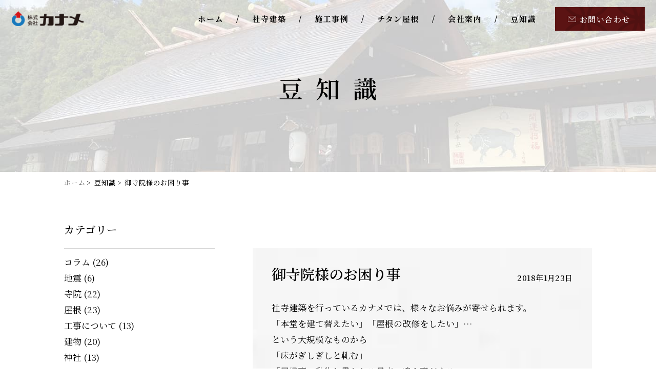

--- FILE ---
content_type: text/html; charset=UTF-8
request_url: https://www.caname-jisha.jp/cms/?p=1162
body_size: 19396
content:

<!-- Breadcrumb--><!DOCTYPE html>
<html lang="ja">
  <head>

    <!-- Google tag (gtag.js) -->
    <script async src="https://www.googletagmanager.com/gtag/js?id=G-R32R8T2L6H"></script>
    <script>
      window.dataLayer = window.dataLayer || [];
      function gtag(){dataLayer.push(arguments);}
      gtag('js', new Date());
    
      gtag('config', 'G-R32R8T2L6H');
    </script>

    <meta charset="UTF-8">
    <meta http-equiv="X-UA-Compatible" content="IE=edge">
    <meta name="viewport" content="width=device-width, initial-scale=1, shrink-to-fit=no">
    <meta name="format-detection" content="telephone=no">
    <title>豆知識｜寺院、神社の新築、改修、屋根（銅・チタン）、地震対策はカナメ</title>
    <meta name="Description" content="社寺建築のカナメは、全国対応可能。本堂、庫裡客殿、山門、御堂などの新築、改築、建て替え、改修、設計や屋根（銅・チタン）、地震対策、太陽光発電はお任せ下さい。施工実績も多数ございます。古典社寺建築の伝統と格式を匠の技をもって継承します。">
    <meta property="og:type" content="website">
    <meta property="og:description" content="社寺建築のカナメは、全国対応可能。本堂、庫裡客殿、山門、御堂などの新築、改築、建て替え、改修、設計や屋根（銅・チタン）、地震対策、太陽光発電はお任せ下さい。施工実績も多数ございます。古典社寺建築の伝統と格式を匠の技をもって継承します。">
    <meta property="og:title" content="豆知識｜寺院、神社の新築、改修、屋根（銅・チタン）、地震対策はカナメ">
    <meta property="og:url" content="https://www.caname-jisha.jp/">
    <meta property="og:image" content="https://www.caname-jisha.jp/og.png">
    <meta property="og:locale" content="ja_JP">
    <meta name="twitter:card" content="summary_large_image">
    <meta name="twitter:description" content="社寺建築のカナメは、全国対応可能。本堂、庫裡客殿、山門、御堂などの新築、改築、建て替え、改修、設計や屋根（銅・チタン）、地震対策、太陽光発電はお任せ下さい。施工実績も多数ございます。古典社寺建築の伝統と格式を匠の技をもって継承します。">
    <link rel="shortcut icon" href="/favicon.ico">
    <link rel="stylesheet" href="https://fonts.googleapis.com/css2?family=Noto+Serif+JP:wght@300;400;500;600;700&amp;display=swap">
    <link rel="stylesheet" href="https://fonts.googleapis.com/css2?family=Inter:wght@400;700&amp;display=swap">
    <link rel="stylesheet" href="/assets/css/common.css?v=746ca7c4083cc5fe1a8c080f5d978abd">
    <link rel="stylesheet" href="/assets/css/trivia.css?v=c28488d991aca92b0882504b9f581c23">
    <link rel="canonical" href="https://www.caname-jisha.jp/cms/?p=1162">
    
    <script type="application/ld+json">
      {
        "@context": "https://schema.org/",
        "@type": "BreadcrumbList",
        "itemListElement": [{
          "@type": "ListItem",
          "position": 1,
          "item": {
            "@id": "https://www.caname-jisha.jp/",
            "name": "HOME"
          }
        },{
          "@type": "ListItem",
          "position": 2,
          "item": {
            "@id": "https://www.caname-jisha.jp/trivia/",
            "name": "豆知識"
          }
        }]
      }
    </script>
  
    <script>
      var bodyWidth = (document.body && document.body.clientWidth) || 0;
      document.documentElement.style.setProperty('--vw', (bodyWidth / 100) + 'px');
      document.documentElement.style.setProperty('--vh', (window.innerHeight / 100) + 'px');
      
    </script>
  </head>
  <body>
    <div class="root" id="root">
      <header class="header" id="header">

<h1 class="header-logo"><a class="header-logo__link link__alpha" href="/">カナメ 社寺建築</a><span class="header-logo__trigger show_sp"><span></span></span></h1>
<div class="header-menu">
  <nav class="header-menu__wrap">
    <ul class="header-menu__top">
      <li><a href="/#mv" data-section-name="mv">ホーム</a></li>
      <li class="sub-menu"><a href="/#architecture" data-section-name="architecture">社寺建築</a>
        <div class="sub-menu__icon"></div>
        <div class="sub-menu__wrap">
          <ul>
            <li><a href="/construction/">新築</a></li>
            <li><a href="">改修</a></li>
            <li><a href="/construction/copper-plate-roof.html">社寺専用銅板屋根</a></li>
          </ul>
        </div>
      </li>
      <li><a href="/#constructionCase" data-section-name="constructionCase">施工事例</a></li>
      <li><a href="/#titaniumRoof" data-section-name="titaniumRoof">チタン屋根</a></li>
      <li><a href="/#profile" data-section-name="profile">会社案内</a></li>
      <li class="show_sp"><a href="/news/">お知らせ</a></li>
      <li><a href="/#bean" data-section-name="bean">豆知識</a></li>
      <li class="btn-contact"><a class="link__alpha" href="/#contact" data-section-name="contact">お問い合わせ</a></li>
    </ul>
    <ul class="header-menu__bot show_sp">
      <li><a href="https://www.caname-roof.jp/" target="_blank">大型施設の金属屋根</a></li>
      <li><a href="https://www.caname-nr.jp/" target="_blank">住宅リフォーム</a></li>
      <li><a href="https://www.caname-solar.jp/index.php" target="_blank">太陽光発電システム販売</a></li>
    </ul>
  </nav>
</div>
</header>      <main>
        <div class="c-mv c-mv--black">
          <picture>
            <source media="(min-width: 769px)" srcset="/assets/images/trivia/mv.jpg" width="1400" height="368">
            <source media="(max-width: 768px)" srcset="/assets/images/trivia/mv_sp.jpg?v=babba822f5523eb2805730cbad2212f1" width="768" height="243"><img src="/assets/images/trivia/mv_sp.jpg?v=babba822f5523eb2805730cbad2212f1" srcset="/assets/images/trivia/mv_sp.jpg?v=babba822f5523eb2805730cbad2212f1" alt="">
          </picture>
          <h2 class="c-mv__txt intersect-elem fadeInUp"><span class="c-mv__lg">豆知識</span>
          </h2>
        </div>
        <div class="breadcrumb intersect-elem fadeInUp">
          <ul class="breadcrumb-wrap row">
            <li class="breadcrumb-items"><a href="/">ホーム</a></li>
            <li class="breadcrumb-items">豆知識</li>
            <li class="breadcrumb-items">御寺院様のお困り事</li>
          </ul>
        </div>
        <div class="trivias row">
          <aside class="aside intersect-elem fadeInUp">
            <div class="aside-top"> 

<div class="element"><h3 class="element-ttl">カテゴリー</h3>
			<ul>
					<li class="cat-item cat-item-4"><a href="https://www.caname-jisha.jp/cms/?cat=4">コラム</a> (26)
</li>
	<li class="cat-item cat-item-5"><a href="https://www.caname-jisha.jp/cms/?cat=5">地震</a> (6)
</li>
	<li class="cat-item cat-item-11"><a href="https://www.caname-jisha.jp/cms/?cat=11">寺院</a> (22)
</li>
	<li class="cat-item cat-item-10"><a href="https://www.caname-jisha.jp/cms/?cat=10">屋根</a> (23)
</li>
	<li class="cat-item cat-item-3"><a href="https://www.caname-jisha.jp/cms/?cat=3">工事について</a> (13)
</li>
	<li class="cat-item cat-item-8"><a href="https://www.caname-jisha.jp/cms/?cat=8">建物</a> (20)
</li>
	<li class="cat-item cat-item-7"><a href="https://www.caname-jisha.jp/cms/?cat=7">神社</a> (13)
</li>
	<li class="cat-item cat-item-6"><a href="https://www.caname-jisha.jp/cms/?cat=6">職人</a> (4)
</li>
	<li class="cat-item cat-item-9"><a href="https://www.caname-jisha.jp/cms/?cat=9">調査</a> (4)
</li>
			</ul>

			</div>
		<div class="element">
		<h3 class="element-ttl">最近の投稿</h3>
		<ul>
											<li>
					<a href="https://www.caname-jisha.jp/cms/?p=818">寺院の内部構造・柱組の名称</a>
									</li>
											<li>
					<a href="https://www.caname-jisha.jp/cms/?p=1228">伝統工法の真骨頂「枓栱」</a>
									</li>
											<li>
					<a href="https://www.caname-jisha.jp/cms/?p=1107">匠明の秘伝書</a>
									</li>
											<li>
					<a href="https://www.caname-jisha.jp/cms/?p=1326">屋根裏の調査</a>
									</li>
											<li>
					<a href="https://www.caname-jisha.jp/cms/?p=1318">木造建物の現状</a>
									</li>
					</ul>

		</div><div class="element"><form role="search" method="get" class="search-form" action="https://www.caname-jisha.jp/cms/">
				<label>
					<span class="screen-reader-text">検索:</span>
					<input type="search" class="search-field" placeholder="検索&hellip;" value="" name="s" />
				</label>
				<input type="submit" class="search-submit" value="検索" />
			</form></div>

            </div>
            <!--div class="aside-action">
              <form action="/">
                <input type="text" placeholder="キーワードで検索">
                <button class="btn btn-search" type="submit"><i class="ico-search"></i></button>
              </form>
            </div-->
          </aside>


          <div class="trivias-content"> 
            <div class="post intersect-elem fadeInUp" data-delay="0.2">

				
	<div class="post-head">
		<h1 class="post-title">御寺院様のお困り事</h1>
		<span class="post-date">
			2018年1月23日		</span><!-- .entry-meta -->
	</div><!-- .entry-header -->

	<div class="post-body">
            <p>社寺建築を行っているカナメでは、様々なお悩みが寄せられます。</p>
<p>「本堂を建て替えたい」「屋根の改修をしたい」…<br />
という大規模なものから</p>
<p>「床がぎしぎしと軋む」<br />
「屋根裏で動物と思われる足音、鳴き声がする」<br />
「手すりが古くなっているから交換したい」<br />
「お手洗い所を使いやすくしたい」</p>
<p>など、どうしたら良いか解らないといった漠然とした相談まで実に多種多様です。</p>
<p>たとえば…<br />
本堂横にある半鐘。<br />
鐘楼堂ではなく、本堂壁から掛けてあるタイプです。<br />
<img fetchpriority="high" decoding="async" class="alignnone wp-image-1164" src="http://www.caname-jisha.jp/cms/wp-content/uploads/2018/01/001.png" alt="" width="600" height="450" srcset="https://www.caname-jisha.jp/cms/wp-content/uploads/2018/01/001.png 800w, https://www.caname-jisha.jp/cms/wp-content/uploads/2018/01/001-300x225.png 300w, https://www.caname-jisha.jp/cms/wp-content/uploads/2018/01/001-768x576.png 768w" sizes="(max-width: 600px) 100vw, 600px" /><br />
重さでつり下げ部分が傾いてきています。<br />
半鐘は、小さめといっても重さは数百キロあります。<br />
これではいつ抜け落ちるかわかりませんね。</p>
<p>万が一、参拝客が下に居た場合…<br />
考えただけでも恐ろしいこととなります。<br />
木材の内部が腐敗している場合もありますので<br />
是非専門家に相談してください。</p>
<p>&nbsp;</p>
<h3>浜縁の損傷</h3>
<p>以前、施工させて頂いた御寺院様では、<br />
最初の実測の際には、浜縁の損傷がとても激しく、<br />
浜板が落ちてしまっていました。<br />
<img decoding="async" class="alignnone wp-image-1166" src="http://www.caname-jisha.jp/cms/wp-content/uploads/2018/01/まんのう市真福寺浜縁.jpg" alt="" width="600" height="450" srcset="https://www.caname-jisha.jp/cms/wp-content/uploads/2018/01/まんのう市真福寺浜縁.jpg 1600w, https://www.caname-jisha.jp/cms/wp-content/uploads/2018/01/まんのう市真福寺浜縁-300x225.jpg 300w, https://www.caname-jisha.jp/cms/wp-content/uploads/2018/01/まんのう市真福寺浜縁-768x576.jpg 768w, https://www.caname-jisha.jp/cms/wp-content/uploads/2018/01/まんのう市真福寺浜縁-1024x768.jpg 1024w" sizes="(max-width: 600px) 100vw, 600px" /></p>
<p>一見すると誰も住んでいない無住のように感じられ、<br />
防犯の意味合いでも良い状態とは言えません。<br />
浜縁は、日々風雨に晒されて傷みやすい箇所なので<br />
定期的なメンテナンス、修繕をおすすめします。</p>
<p>&nbsp;</p>
<h3>塗装の剥げ</h3>
<p>浜縁の鉄製手すり。<br />
朱色に塗装されていましたが雨風に晒され塗装がはげてきてしまっています。<br />
少し掴んだだけで、ぽろぽろと塗料が手にくっついてしまいます。<br />
<img decoding="async" class="alignnone wp-image-1165" src="http://www.caname-jisha.jp/cms/wp-content/uploads/2018/01/002.png" alt="" width="600" height="449" srcset="https://www.caname-jisha.jp/cms/wp-content/uploads/2018/01/002.png 641w, https://www.caname-jisha.jp/cms/wp-content/uploads/2018/01/002-300x225.png 300w" sizes="(max-width: 600px) 100vw, 600px" /></p>
<p>見た目も良くないですが、放っておくと錆の原因にもなりますし<br />
錆が流れ落ちて、木材部分や他の箇所の損傷に繋がりかねません。<br />
被害を最小限にするためにも再塗装や修復をご検討下さい。</p>
<p>&nbsp;</p>
<h3>鳥の巣被害</h3>
<p><img loading="lazy" decoding="async" class="alignnone wp-image-1167" src="http://www.caname-jisha.jp/cms/wp-content/uploads/2018/01/まんのう市真福寺.jpg" alt="" width="600" height="450" srcset="https://www.caname-jisha.jp/cms/wp-content/uploads/2018/01/まんのう市真福寺.jpg 1600w, https://www.caname-jisha.jp/cms/wp-content/uploads/2018/01/まんのう市真福寺-300x225.jpg 300w, https://www.caname-jisha.jp/cms/wp-content/uploads/2018/01/まんのう市真福寺-768x576.jpg 768w, https://www.caname-jisha.jp/cms/wp-content/uploads/2018/01/まんのう市真福寺-1024x768.jpg 1024w" sizes="(max-width: 600px) 100vw, 600px" /><br />
これは屋根と屋根が入り組んだ部分に鳥が巣を作ろうとしています。<br />
どこからか運び込まれた草や葉がまとまっていますね。</p>
<p>このような、雨風がしのげる狭い部分は、<br />
鳥や小動物のすみかにはもってこいで、<br />
糞尿をされてしまうと、カビやダニの温床となってしまいます。<br />
頼りにされているのは嬉しいことですが、<br />
衛生的には駆除や防鳥ネットなどの早めの対策をおすすめします。</p>
<p>カナメでは、このようなお困り事全般の<br />
ご相談を受け付けます。</p>
<p>どうぞお気軽に、お問い合わせ下さい。<br />
<a href="http://www.caname.net/contact/temple.php"><img loading="lazy" decoding="async" class="alignnone wp-image-122 size-full" src="http://www.caname-jisha.jp/cms/wp-content/uploads/2017/10/toiawase.jpg" alt="" width="700" height="226" srcset="https://www.caname-jisha.jp/cms/wp-content/uploads/2017/10/toiawase.jpg 700w, https://www.caname-jisha.jp/cms/wp-content/uploads/2017/10/toiawase-300x97.jpg 300w" sizes="(max-width: 700px) 100vw, 700px" /></a></p>
            <a class="c-btn" href="/trivia">一覧に戻る</a>
	</div><!-- .entry-content -->

</article><!-- #post-## -->
            </div>
          </div>
        </div>
      </main>
      <footer class="footer" id="footer">


<!-- Breadcrumb-->
<div class="footer-pagetop"><a class="footer-pagetop__link" href="#root"><span>Top</span></a></div>
<div class="footer-row row"><a class="footer-logo link__alpha" href="/">
    <picture>
      <source media="(min-width: 769px)" srcset="/assets/images/common/logoft.png" width="142" height="30">
      <source media="(max-width: 768px)" srcset="/assets/images/common/logoft_sp.png?v=a99ab81ebcb0bf8236c28bebcbf4e917" width="185" height="39"><img src="/assets/images/common/logoft_sp.png?v=a99ab81ebcb0bf8236c28bebcbf4e917" srcset="/assets/images/common/logoft_sp.png?v=a99ab81ebcb0bf8236c28bebcbf4e917" alt="カナメ 社寺建築">
    </picture></a>
  <div class="footer-right">
    <div class="footer-menu show_pc">
      <ul class="footer-menu__items">
        <li><a class="link__alpha" href="/">ホーム</a></li>
      </ul>
      <ul class="footer-menu__items">
        <li><a class="link__alpha" href="/construction/">社寺建築</a>
          <ul class="footer-menu__sub">
            <li><a class="link__alpha" href="/construction/">新築</a></li>
            <li><a class="link__alpha" href="">改修</a></li>
            <li><a class="link__alpha" href="/construction/copper-plate-roof.html">社寺専用銅板屋根</a></li>
          </ul>
        </li>
      </ul>
      <ul class="footer-menu__items">
        <li><a class="link__alpha" href="/case/">施工事例</a></li>
        <li><a class="link__alpha" href="/titan/">チタン屋根</a></li>
        <li><a class="link__alpha" href="/company/">会社案内</a></li>
      </ul>
      <ul class="footer-menu__items">
        <li><a class="link__alpha" href="/news/">お知らせ</a></li>
        <li><a class="link__alpha" href="/trivia/">豆知識</a></li>
        <li><a class="link__alpha" href="/contact/">お問い合わせ</a></li>
      </ul>
      <div class="footer-menu__link">
        <ul class="footer-menu__sub">
          <li><a class="link__alpha" href="https://www.caname-roof.jp/" target="_blank">大型施設の金属屋根</a></li>
          <li><a class="link__alpha" href="https://www.caname-nr.jp/" target="_blank">住宅リフォーム</a></li>
          <li><a class="link__alpha" href="https://www.caname-solar.jp/index.php" target="_blank">太陽光発電システム販売</a></li>
        </ul>
      </div>
    </div>
  </div>
  <div class="footer-banner"><a class="link__alpha" href="https://www.caname-jisha.jp/company/#sdgs"><img src="/assets/images/common/banner_01.png?v=89231e5935e0a92e8f15b363527c7ba7" alt="" width="216" height="67" loading="lazy" decoding="async"></a><a class="link__alpha" href="https://www.chukiken.or.jp/" target="_blank"><img src="/assets/images/common/banner_02.png?v=7233bf271e1635477288bd4f312941b5" alt="" width="213" height="65" loading="lazy" decoding="async"></a><a class="link__alpha" href="http://www.jmf.or.jp/monodzukuri02/11.html" target="_blank"><img src="/assets/images/common/banner_03.png?v=b2c13367e26d500cc24c0eedddb83955" alt="" width="216" height="67" loading="lazy" decoding="async"></a><a class="link__alpha" href="https://www.g-mark.org/gallery/winners/9df72859-803d-11ed-af7e-0242ac130002" target="_blank"><img src="/assets/images/common/banner_04.png?v=cabad067daf43bf8bbf561a7d1890957" alt="" width="216" height="67" loading="lazy" decoding="async"></a></div>
  <div class="footer-copy">Copyright &copy; 2022 by CANAME co.,ltd. all rights reserved.</div>
</div>

      </footer>
    </div>
    <script src="/assets/js/vendor.js?v=9cbec95e5225467100ff89aaa5e0f5b0" defer></script>
    <script src="/assets/js/runtime.js?v=3c3ff3a6c916cb6119350c4414243beb" defer></script>
    <script src="/assets/js/bundle.js?v=6cc57fd47bb9f848157df6ef9436b8de" defer></script>
    <script async src="https://www.googletagmanager.com/gtag/js?id=UA-5074767-1"></script>
    <script>
      window.dataLayer = window.dataLayer || [];
      function gtag(){dataLayer.push(arguments);}
      gtag('js', new Date());
    
      gtag('config', 'UA-5074767-1');
    </script>
  </body>
</html>


--- FILE ---
content_type: text/css
request_url: https://www.caname-jisha.jp/assets/css/common.css?v=746ca7c4083cc5fe1a8c080f5d978abd
body_size: 81721
content:
@charset "utf-8";@font-face{font-family:glyphs;src:url(../fonts/glyphs.eot?t=1668478479653);src:url(../fonts/glyphs.eot?t=1668478479653#iefix) format("embedded-opentype"),url(../fonts/glyphs.woff2?t=1668478479653) format("woff2"),url(../fonts/glyphs.woff?t=1668478479653) format("woff"),url(../fonts/glyphs.ttf?t=1668478479653) format("truetype"),url(../fonts/glyphs.svg?t=1668478479653#glyphs) format("svg")}[class*=" glyphs-"],[class^=glyphs-]{-webkit-font-smoothing:antialiased;-moz-osx-font-smoothing:grayscale;font-family:glyphs!important;font-size:1em;font-style:normal}.glyphs-arrow_next:before{content:"\ea01"}.glyphs-arrow_prev:before{content:"\ea02"}.glyphs-test:before{content:"\ea03"}:root{--vw:10px;--vh:10px}html{font-size:10px}body,button,input,select,td,textarea,th{color:#000;font-family:"Noto Serif JP",serif}a,abbr,acronym,address,applet,big,blockquote,body,caption,cite,code,dd,del,dfn,div,dl,dt,em,fieldset,form,h1,h2,h3,h4,h5,h6,html,iframe,img,ins,kbd,label,legend,li,object,ol,p,pre,q,s,samp,small,span,strike,strong,sub,sup,table,tbody,td,tfoot,th,thead,tr,tt,ul,var{border:0;margin:0;outline:0;padding:0;vertical-align:baseline}ol,ul{list-style:none}table{border-collapse:separate;border-spacing:0;vertical-align:middle}caption,td,th{font-weight:400;text-align:left;vertical-align:middle}dd,div,dl,dt,h1,h2,h3,h4,h5,h6,img,li,nav,ol,p,ul{margin:0;padding:0}h1,h2,h3,h4,h5,h6{line-height:1}.clearfix:after{clear:both;content:"";display:block}main,picture{display:block}a{color:currentColor;text-decoration:none}figure{display:block;margin:0;padding:0}img{height:auto;max-width:100%;vertical-align:middle}img.width100{width:100%}input[type=text]{word-break:keep-all}input[type=text]::-ms-clear{display:none}select::-ms-expand{display:none}button{padding:0}[class*=" glyphs-"],[class^=glyphs-]{font-weight:400!important;line-height:1}[class*=" glyphs-"]:before,[class^=glyphs-]:before{line-height:1;vertical-align:middle}*{-webkit-box-sizing:border-box;box-sizing:border-box;word-break:break-word}:after,:before{-webkit-box-sizing:border-box;box-sizing:border-box;word-break:break-word}sup{vertical-align:super}sub{vertical-align:sub}iframe{border:none;display:block}@-webkit-keyframes scaleZoom{0%{-webkit-transform:scale(1.1) rotate(.5deg);transform:scale(1.1) rotate(.5deg)}to{-webkit-transform:scale(1) rotate(0deg);transform:scale(1) rotate(0deg)}}@keyframes scaleZoom{0%{-webkit-transform:scale(1.1) rotate(.5deg);transform:scale(1.1) rotate(.5deg)}to{-webkit-transform:scale(1) rotate(0deg);transform:scale(1) rotate(0deg)}}@-webkit-keyframes scaleAnim{0%{-webkit-transform:scale(1) rotate(.1deg);transform:scale(1) rotate(.1deg)}to{-webkit-transform:scale(1.08) rotate(.1deg);transform:scale(1.08) rotate(.1deg)}}@keyframes scaleAnim{0%{-webkit-transform:scale(1) rotate(.1deg);transform:scale(1) rotate(.1deg)}to{-webkit-transform:scale(1.08) rotate(.1deg);transform:scale(1.08) rotate(.1deg)}}@-webkit-keyframes trigger_at{0%{background:currentColor}to{background:transparent}}@keyframes trigger_at{0%{background:currentColor}to{background:transparent}}@-webkit-keyframes trigger_at_01{0%{top:-2.734375vw;-webkit-transform:rotate(0);transform:rotate(0)}50%{top:0;-webkit-transform:rotate(0);transform:rotate(0)}to{top:0;-webkit-transform:rotate(45deg);transform:rotate(45deg)}}@keyframes trigger_at_01{0%{top:-2.734375vw;-webkit-transform:rotate(0);transform:rotate(0)}50%{top:0;-webkit-transform:rotate(0);transform:rotate(0)}to{top:0;-webkit-transform:rotate(45deg);transform:rotate(45deg)}}@-webkit-keyframes trigger_at_02{0%{top:2.604166666666667vw;-webkit-transform:rotate(0);transform:rotate(0)}50%{top:0;-webkit-transform:rotate(0);transform:rotate(0)}to{top:0;-webkit-transform:rotate(-45deg);transform:rotate(-45deg)}}@keyframes trigger_at_02{0%{top:2.604166666666667vw;-webkit-transform:rotate(0);transform:rotate(0)}50%{top:0;-webkit-transform:rotate(0);transform:rotate(0)}to{top:0;-webkit-transform:rotate(-45deg);transform:rotate(-45deg)}}@-webkit-keyframes trigger{0%{background:transparent}to{background:currentColor}}@keyframes trigger{0%{background:transparent}to{background:currentColor}}@-webkit-keyframes trigger_01{0%{top:0;-webkit-transform:rotate(45deg);transform:rotate(45deg)}50%{top:0;-webkit-transform:rotate(0);transform:rotate(0)}to{top:-2.734375vw;-webkit-transform:rotate(0);transform:rotate(0)}}@keyframes trigger_01{0%{top:0;-webkit-transform:rotate(45deg);transform:rotate(45deg)}50%{top:0;-webkit-transform:rotate(0);transform:rotate(0)}to{top:-2.734375vw;-webkit-transform:rotate(0);transform:rotate(0)}}@-webkit-keyframes trigger_02{0%{top:0;-webkit-transform:rotate(-45deg);transform:rotate(-45deg)}50%{top:0;-webkit-transform:rotate(0);transform:rotate(0)}to{top:2.604166666666667vw;-webkit-transform:rotate(0);transform:rotate(0)}}@keyframes trigger_02{0%{top:0;-webkit-transform:rotate(-45deg);transform:rotate(-45deg)}50%{top:0;-webkit-transform:rotate(0);transform:rotate(0)}to{top:2.604166666666667vw;-webkit-transform:rotate(0);transform:rotate(0)}}@-webkit-keyframes fadeInUp{0%{opacity:0;-webkit-transform:translate3d(0,50px,0);transform:translate3d(0,50px,0)}to{opacity:1;-webkit-transform:translateZ(0);transform:translateZ(0)}}@keyframes fadeInUp{0%{opacity:0;-webkit-transform:translate3d(0,50px,0);transform:translate3d(0,50px,0)}to{opacity:1;-webkit-transform:translateZ(0);transform:translateZ(0)}}@-webkit-keyframes fadeInUpSp{0%{opacity:0;-webkit-transform:translate3d(0,13.020833333333334vw,0);transform:translate3d(0,13.020833333333334vw,0)}to{opacity:1;-webkit-transform:translateZ(0);transform:translateZ(0)}}@keyframes fadeInUpSp{0%{opacity:0;-webkit-transform:translate3d(0,13.020833333333334vw,0);transform:translate3d(0,13.020833333333334vw,0)}to{opacity:1;-webkit-transform:translateZ(0);transform:translateZ(0)}}@-webkit-keyframes fadeInDown{0%{opacity:0;-webkit-transform:translate3d(0,-50px,0);transform:translate3d(0,-50px,0)}to{opacity:1;-webkit-transform:translateZ(0);transform:translateZ(0)}}@keyframes fadeInDown{0%{opacity:0;-webkit-transform:translate3d(0,-50px,0);transform:translate3d(0,-50px,0)}to{opacity:1;-webkit-transform:translateZ(0);transform:translateZ(0)}}@-webkit-keyframes fadeInDownSp{0%{opacity:0;-webkit-transform:translate3d(0,-13.020833333333334vw,0);transform:translate3d(0,-13.020833333333334vw,0)}to{opacity:1;-webkit-transform:translateZ(0);transform:translateZ(0)}}@keyframes fadeInDownSp{0%{opacity:0;-webkit-transform:translate3d(0,-13.020833333333334vw,0);transform:translate3d(0,-13.020833333333334vw,0)}to{opacity:1;-webkit-transform:translateZ(0);transform:translateZ(0)}}[data-simplebar]{-webkit-box-orient:vertical;-webkit-box-direction:normal;-webkit-box-pack:start;-webkit-box-align:start;align-content:flex-start;align-items:flex-start;flex-direction:column;flex-wrap:wrap;justify-content:flex-start;position:relative}.simplebar-wrapper{height:inherit;max-height:inherit;max-width:inherit;overflow:hidden;width:inherit}.simplebar-mask{bottom:0;direction:inherit;height:auto!important;left:0;margin:0;overflow:hidden;padding:0;position:absolute;right:0;top:0;width:auto!important;z-index:0}.simplebar-offset{-webkit-overflow-scrolling:touch;bottom:0;-webkit-box-sizing:inherit!important;box-sizing:inherit!important;direction:inherit!important;left:0;margin:0;padding:0;position:absolute;resize:none!important;right:0;top:0}.simplebar-content-wrapper{-ms-overflow-style:none;-webkit-box-sizing:border-box!important;box-sizing:border-box!important;direction:inherit;display:block;height:100%;max-height:100%;max-width:100%;position:relative;scrollbar-width:none;width:auto}.simplebar-content-wrapper::-webkit-scrollbar,.simplebar-hide-scrollbar::-webkit-scrollbar{display:none;height:0;width:0}.simplebar-content:after,.simplebar-content:before{content:" ";display:table}.simplebar-placeholder{max-height:100%;max-width:100%;pointer-events:none;width:100%}.simplebar-height-auto-observer-wrapper{-webkit-box-flex:inherit;-webkit-box-sizing:inherit!important;box-sizing:inherit!important;flex-basis:0;flex-grow:inherit;flex-shrink:0;float:left;height:100%;margin:0;max-height:1px;max-width:1px;overflow:hidden;padding:0;pointer-events:none;position:relative;width:100%;z-index:-1}.simplebar-height-auto-observer{-webkit-box-sizing:inherit;box-sizing:inherit;display:block;height:1000%;left:0;min-height:1px;min-width:1px;opacity:0;overflow:hidden;pointer-events:none;position:absolute;top:0;width:1000%;z-index:-1}.simplebar-track{bottom:0;overflow:hidden;pointer-events:none;position:absolute;right:0;z-index:1}[data-simplebar].simplebar-dragging .simplebar-content{pointer-events:none;-moz-user-select:none;user-select:none;-webkit-user-select:none}[data-simplebar].simplebar-dragging .simplebar-track{pointer-events:all}.simplebar-scrollbar{left:0;min-height:10px;position:absolute;right:0}.simplebar-scrollbar:before{background:#000;border-radius:7px;content:"";left:2px;opacity:0;position:absolute;right:2px;-webkit-transition:opacity .2s linear;-o-transition:opacity .2s linear;transition:opacity .2s linear;will-change:opacity}.simplebar-scrollbar.simplebar-visible:before{opacity:.5;-webkit-transition:opacity 0s linear;-o-transition:opacity 0s linear;transition:opacity 0s linear;will-change:opacity}.simplebar-track.simplebar-vertical{top:0;width:11px}.simplebar-track.simplebar-vertical .simplebar-scrollbar:before{bottom:2px;top:2px}.simplebar-track.simplebar-horizontal{height:11px;left:0}.simplebar-track.simplebar-horizontal .simplebar-scrollbar:before{height:100%;left:2px;right:2px}.simplebar-track.simplebar-horizontal .simplebar-scrollbar{height:7px;left:0;min-height:0;min-width:10px;right:auto;top:2px;width:auto}[data-simplebar-direction=rtl] .simplebar-track.simplebar-vertical{left:0;right:auto}.hs-dummy-scrollbar-size{-webkit-overflow-scrolling:touch;direction:rtl;height:500px;opacity:0;overflow-x:scroll;overflow-y:hidden;position:fixed;visibility:hidden;width:500px}.simplebar-hide-scrollbar{-ms-overflow-style:none;-webkit-overflow-scrolling:touch;left:0;overflow-y:scroll;position:fixed;scrollbar-width:none;visibility:hidden}@media (min-width:1367px),print{.link__alpha{cursor:pointer;-webkit-transition:opacity .3s ease;-o-transition:opacity .3s ease;transition:opacity .3s ease;will-change:opacity}.link__alpha:hover{opacity:.6}.link__color{cursor:pointer;-webkit-transition:color .3s ease;-o-transition:color .3s ease;transition:color .3s ease;will-change:color}.link__color:hover{color:#fff}.link__text{cursor:pointer;position:relative}.link__text:before{background-color:currentColor;bottom:0;content:"";display:block;height:1px;left:0;position:absolute;-webkit-transform:scaleX(0);transform:scaleX(0);-webkit-transform-origin:right center;transform-origin:right center;-webkit-transition:-webkit-transform .3s ease;transition:-webkit-transform .3s ease;-o-transition:transform .3s ease;transition:transform .3s ease;transition:transform .3s ease,-webkit-transform .3s ease;width:100%;will-change:transform}.link__text:hover:before{-webkit-transform:scale(1);transform:scale(1);-webkit-transform-origin:left center;transform-origin:left center}.link__line{background:-webkit-gradient(linear,left top,left bottom,from(currentColor),to(currentColor)) 0 100%/0 1px no-repeat;background:-o-linear-gradient(currentColor,currentColor) 0 100%/0 1px no-repeat;background:linear-gradient(currentColor,currentColor) 0 100%/0 1px no-repeat;padding-bottom:.25em;-webkit-transition:background .3s ease;-o-transition:background .3s ease;transition:background .3s ease;will-change:background}.link__line:hover{background-size:100% 1px}.link__fill{-webkit-box-pack:center;-webkit-box-align:center;align-items:center;cursor:pointer;display:-webkit-box;display:flex;justify-content:center;position:relative}.link__fill span{position:relative}.link__fill:before{background-color:#000;content:"";display:block;height:100%;left:0;position:absolute;top:0;-webkit-transform:scaleX(0);transform:scaleX(0);-webkit-transform-origin:right center;transform-origin:right center;-webkit-transition:-webkit-transform .3s ease;transition:-webkit-transform .3s ease;-o-transition:transform .3s ease;transition:transform .3s ease;transition:transform .3s ease,-webkit-transform .3s ease;width:100%;will-change:transform}.link__fill:hover:before{-webkit-transform:scale(1);transform:scale(1);-webkit-transform-origin:left center;transform-origin:left center}.link__zoom figure{overflow:hidden}.link__zoom img{-webkit-transition:-webkit-transform .4s ease;transition:-webkit-transform .4s ease;-o-transition:transform .4s ease;transition:transform .4s ease;transition:transform .4s ease,-webkit-transform .4s ease;will-change:transform}.link__zoom:hover img{-webkit-transform:scale(1.2);transform:scale(1.2)}.fit{font-family:"object-fit: cover;";height:100%;-o-object-fit:cover;object-fit:cover;width:100%}.c-btn{-webkit-box-pack:center;-webkit-box-align:center;-webkit-font-feature-settings:"palt" 1;font-feature-settings:"palt" 1;align-items:center;background:url(/assets/images/common/btn_bg.png) 50%/100% no-repeat;color:#fff;display:-webkit-box;display:flex;font-size:1.8rem;font-weight:500;height:72px;justify-content:center;letter-spacing:.11em;position:relative;width:312px}.c-btn:after{background:url(/assets/images/common/btn_arrow.svg) 50%/100% no-repeat;content:"";display:block;height:18px;position:absolute;right:17px;top:50%;-webkit-transform:translateY(-50%);transform:translateY(-50%);-webkit-transition:-webkit-transform .3s ease-out;transition:-webkit-transform .3s ease-out;-o-transition:transform .3s ease-out;transition:transform .3s ease-out;transition:transform .3s ease-out,-webkit-transform .3s ease-out;width:9px;will-change:transform}.c-btn--back:after{background:url(/assets/images/common/btn_arrow_back.svg) 50%/100% no-repeat;left:17px}.c-btn--back:hover:after{-webkit-transform:translate(-5px,-50%)!important;transform:translate(-5px,-50%)!important}.c-btn--center{margin-left:auto;margin-right:auto}.c-btn .icon-video{background:url(/assets/images/common/icon_video.svg) 50%/100% no-repeat;display:block;height:15px;margin:3px 10px 0 0;width:18px}.c-btn:hover:after{-webkit-transform:translate(5px,-50%);transform:translate(5px,-50%)}.c-boxLink{display:-webkit-box;display:flex;flex-wrap:wrap}.c-boxLink--rink{margin:-60px -22px 0}.c-boxLink--rink .boxLink__item{margin:60px 21px 0;width:calc(25% - 42px)}.c-boxLink--rink .boxLink__item__img{height:304px}.c-boxLink--rink .boxLink__item__category{font-size:2.2rem;padding:30px 15px 22px}.c-boxLink--shrine{margin:-5px -40px 0}.c-boxLink--shrine .boxLink__item{margin:5px 40px 0;width:calc(33.33% - 80px)}.c-boxLink--shrine .boxLink__item:nth-child(3n+2){margin-top:90px}.c-boxLink--shrine .boxLink__item:nth-child(3n+1){margin-top:33px}.c-boxLink--shrine .boxLink__item__img{height:390px}.c-boxLink--shrine .boxLink__item__category{font-size:2.6rem;padding:30px 11px 22px}.c-boxLink .boxLink__item{display:block;position:relative}.c-boxLink .boxLink__item__top{position:relative}.c-boxLink .boxLink__item__img{-webkit-box-shadow:0 0 15px rgba(0,0,0,.06);box-shadow:0 0 15px rgba(0,0,0,.06);overflow:hidden;position:relative;-webkit-transition:-webkit-transform .4s cubic-bezier(.1,.6,.45,1) .1s;transition:-webkit-transform .4s cubic-bezier(.1,.6,.45,1) .1s;-o-transition:transform .4s cubic-bezier(.1,.6,.45,1) .1s;transition:transform .4s cubic-bezier(.1,.6,.45,1) .1s;transition:transform .4s cubic-bezier(.1,.6,.45,1) .1s,-webkit-transform .4s cubic-bezier(.1,.6,.45,1) .1s;will-change:transform}.c-boxLink .boxLink__item__img img{height:100%;left:50%;position:absolute;top:50%;-webkit-transform:translate(-50%,-50%);transform:translate(-50%,-50%);-webkit-transition:width .4s cubic-bezier(.1,.6,.45,1) .1s,height .4s cubic-bezier(.1,.6,.45,1) .1s;-o-transition:width .4s cubic-bezier(.1,.6,.45,1) .1s,height .4s cubic-bezier(.1,.6,.45,1) .1s;transition:width .4s cubic-bezier(.1,.6,.45,1) .1s,height .4s cubic-bezier(.1,.6,.45,1) .1s;width:100%;will-change:width,height}.c-boxLink .boxLink__item__story{-webkit-box-pack:center;-webkit-box-align:center;align-items:center;background:url(/assets/images/common/story_bg.png) 0 0/100% no-repeat;color:#fff;display:-webkit-box;display:flex;font-size:1.4rem;font-weight:500;height:64px;justify-content:center;position:absolute;right:11px;top:11px;width:56px;z-index:10}.c-boxLink .boxLink__item__category{background:#fff;left:0;letter-spacing:.15em;line-height:1.8;margin-bottom:-25px;overflow:hidden;-webkit-perspective:1px;perspective:1px;position:absolute;top:0;-webkit-transition:color .3s ease-out;-o-transition:color .3s ease-out;transition:color .3s ease-out;will-change:color;-webkit-writing-mode:tb-rl;writing-mode:tb-rl}.c-boxLink .boxLink__item__category .category{display:inline-block;font-size:1.5rem;font-weight:600;letter-spacing:.26em;margin-bottom:15px;padding-bottom:12px;position:relative}.c-boxLink .boxLink__item__category .category:after{background:#ccc;bottom:0;content:"";display:block;height:1px;left:50%;position:absolute;-webkit-transform:translateX(-50%);transform:translateX(-50%);width:26px}.c-boxLink .boxLink__item__category .category-01{color:#8d7f52}.c-boxLink .boxLink__item__category .category-02{color:#5d1313}.c-boxLink .boxLink__item__category:after{background-color:#1a1a1a;content:"";display:block;height:105%;left:-2.5%;position:absolute;top:0;-webkit-transform:scaleY(0);transform:scaleY(0);-webkit-transform-origin:bottom;transform-origin:bottom;-webkit-transition:-webkit-transform .65s cubic-bezier(.8,0,.125,1);transition:-webkit-transform .65s cubic-bezier(.8,0,.125,1);-o-transition:transform .65s cubic-bezier(.8,0,.125,1);transition:transform .65s cubic-bezier(.8,0,.125,1);transition:transform .65s cubic-bezier(.8,0,.125,1),-webkit-transform .65s cubic-bezier(.8,0,.125,1);width:105%;will-change:transform;z-index:-1}.c-boxLink .boxLink__item__text{font-size:1.8rem;letter-spacing:.075em;line-height:1.555;margin-top:15px}.c-boxLink .boxLink__item__text dl{display:-webkit-box;display:flex;width:100%}.c-boxLink .boxLink__item__text dl dt{color:transparent;flex-shrink:0;padding-right:24px;position:relative;width:102px}.c-boxLink .boxLink__item__text dl dt:before{color:#000;content:attr(data-content);display:block;left:0;position:absolute;right:24px;text-align:justify;-moz-text-align-last:justify;text-align-last:justify;top:0}.c-boxLink .boxLink__item__text dl dt:after{color:#000;content:"：";display:inline-block;position:absolute;right:0;top:0}.c-boxLink .boxLink__item:hover .boxLink__item__img{-webkit-transform:scale(.96);transform:scale(.96)}.c-boxLink .boxLink__item:hover .boxLink__item__img img{height:110%;width:110%}.c-boxLink .boxLink__item:hover .boxLink__item__category{color:#fff}.c-boxLink .boxLink__item:hover .boxLink__item__category .category{color:#fff}.c-boxLink .boxLink__item:hover .boxLink__item__category:after{opacity:1;-webkit-transform:scaleY(1);transform:scaleY(1);-webkit-transform-origin:top;transform-origin:top;-webkit-transition:opacity .1s linear,-webkit-transform .7s cubic-bezier(0,.6,.2,1);transition:opacity .1s linear,-webkit-transform .7s cubic-bezier(0,.6,.2,1);-o-transition:transform .7s cubic-bezier(0,.6,.2,1),opacity .1s linear;transition:transform .7s cubic-bezier(0,.6,.2,1),opacity .1s linear;transition:transform .7s cubic-bezier(0,.6,.2,1),opacity .1s linear,-webkit-transform .7s cubic-bezier(0,.6,.2,1);will-change:transform,opacity}.modal{-webkit-box-align:center;-webkit-box-pack:center;align-items:center;display:-webkit-box;display:flex;height:100%;justify-content:center;left:0;position:absolute;position:fixed;top:0;width:100%;z-index:9999}.modal-trigger{cursor:pointer}.modal__bg{background-color:rgba(0,0,0,.7);height:100%;left:0;position:absolute;top:0;width:100%}.modal__cont{background:#fff;position:relative;width:1100px}.modal__close{background:#fff;border:1px solid #000;border-radius:50%;color:#000;cursor:pointer;height:33px;position:relative;position:absolute;right:-15px;top:-15px;-webkit-transition:-webkit-transform .3s ease-out;transition:-webkit-transform .3s ease-out;-o-transition:transform .3s ease-out;transition:transform .3s ease-out;transition:transform .3s ease-out,-webkit-transform .3s ease-out;width:33px;will-change:transform;z-index:100}.modal__close:after,.modal__close:before{background-color:#000;content:"";display:block;height:1px;left:50%;margin-left:-9px;position:absolute;top:50%;width:18px}.modal__close:before{-webkit-transform:rotate(45deg);transform:rotate(45deg)}.modal__close:after{-webkit-transform:rotate(-45deg);transform:rotate(-45deg)}.modal__close:hover{-webkit-transform:rotate(90deg);transform:rotate(90deg)}.modal__scroll{margin:40px 0;max-height:80vh;position:relative}.modal__text{padding:10px 80px}.modal-product{height:0;left:0;opacity:0;overflow:hidden;position:absolute;text-indent:-99999px;top:0;visibility:hidden;width:0}.item-flex,.item-flex02{display:-webkit-box;display:flex;flex-wrap:wrap;margin:0 -20px}.item-flex--center,.item-flex02--center{-webkit-box-align:center;align-items:center}.item-flex.item-last,.item-flex02.item-last{padding-bottom:270px;position:relative}.item-flex.item-last .item-position,.item-flex02.item-last .item-position{bottom:0;left:210px;position:absolute}.item-col{margin:0 20px}.item-col--01{width:700px}.item-col--02{width:360px}.item-col--03{width:550px}.item-col--full{width:100%}.item-col--mg{margin-bottom:-29px;margin-top:-29px}.item-col--mt{margin-top:130px}.item-list{display:-webkit-box;display:flex;flex-wrap:wrap;margin:90px -20px 0}.item-list .item-img+.item-img{margin-top:0}.item-img+.item-img{margin-top:40px}.item-img--lg{width:700px}.item-img--md{width:360px}.item-img--md2{width:450px}.item-img--sm{width:288px}.item-img--xsm{width:230px}.item-img--center{margin-left:auto;margin-right:auto}.item-img--right{margin-left:auto;margin-right:0}.item-img__zoom{cursor:pointer;position:relative}.item-img__zoom:after{background:url(/assets/images/common/icon_zoom.png) 0 0/100% no-repeat;bottom:20px;content:"";display:block;height:25px;position:absolute;right:20px;width:25px;z-index:10}.item-ttl{font-size:2.2rem;font-weight:500;line-height:1.4;margin-bottom:20px}.item-text{margin-left:auto;margin-right:0;max-width:408px}.item-text--pt{padding-top:35px}body,button,input,select,td,textarea,th{font-size:1.8rem;line-height:1.88888888889}a[href^=tel]{pointer-events:none;text-decoration:none}.show_sp{display:none!important}.root{min-width:1200px;overflow:hidden;position:relative}.row{margin:0 auto;max-width:1100px;width:100%}.header{-webkit-box-pack:justify;display:-webkit-box;display:flex;flex-wrap:wrap;justify-content:space-between;left:0;padding:14px 25px;position:fixed;top:0;-webkit-transition:background .3s;-o-transition:background .3s;transition:background .3s;width:100%;will-change:background;z-index:100}.header-logo{height:31px;margin-top:10px;width:149px}.header-logo__link{background:url(/assets/images/common/logo.png) no-repeat;background-size:contain;display:block;height:100%;text-indent:-9999px;width:100%}.header-menu__top{display:-webkit-box;display:flex;flex-wrap:wrap;padding-right:195px;position:relative}.header-menu__top>li:not(.btn-contact){margin:0 20px}.header-menu__top>li:not(.btn-contact):not(:nth-last-child(-n+2)){position:relative}.header-menu__top>li:not(.btn-contact):not(:nth-last-child(-n+2)):after{background:currentColor;bottom:0;content:"";height:16px;margin:auto;position:absolute;right:-20px;top:2px;-webkit-transform:rotate(16deg);transform:rotate(16deg);width:1px}.header-menu__top>li:not(.btn-contact).active>a,.header-menu__top>li:not(.btn-contact):hover>a{color:#fff}.header-menu__top>li:not(.btn-contact).active>a:before,.header-menu__top>li:not(.btn-contact):hover>a:before{-webkit-transform:skewX(-16deg) scaleX(1);transform:skewX(-16deg) scaleX(1);-webkit-transform-origin:left center;transform-origin:left center}.header-menu__top>li:not(.btn-contact).active>a:after,.header-menu__top>li:not(.btn-contact):hover>a:after{-webkit-transform:scaleX(1);transform:scaleX(1);-webkit-transform-origin:left center;transform-origin:left center}.header-menu__top>li:not(.btn-contact):hover .sub-menu__wrap{opacity:1;visibility:visible}.header-menu__top>li:not(.btn-contact)>a{display:block;font-size:1.6rem;font-weight:700;letter-spacing:.1em;line-height:32px;padding:10px;position:relative;-webkit-transition:color .3s;-o-transition:color .3s;transition:color .3s;will-change:color}.header-menu__top>li:not(.btn-contact)>a:after,.header-menu__top>li:not(.btn-contact)>a:before{background:#8d7f52;content:"";margin:auto;position:absolute;right:0;-webkit-transform-origin:right center;transform-origin:right center;-webkit-transition:-webkit-transform .3s;transition:-webkit-transform .3s;-o-transition:transform .3s;transition:transform .3s;transition:transform .3s,-webkit-transform .3s;width:100%;will-change:transform;z-index:-1}.header-menu__top>li:not(.btn-contact)>a:before{bottom:0;height:18px;left:0;top:0;-webkit-transform:skewX(-16deg) scaleX(0);transform:skewX(-16deg) scaleX(0)}.header-menu__top>li:not(.btn-contact)>a:after{bottom:9px;height:2px;left:-5px;-webkit-transform:scaleX(0);transform:scaleX(0)}.header-menu__top>li:not(.btn-contact)>a.active{color:#fff}.header-menu__top>li:not(.btn-contact)>a.active:before{-webkit-transform:skewX(-16deg) scaleX(1);transform:skewX(-16deg) scaleX(1);-webkit-transform-origin:left center;transform-origin:left center}.header-menu__top>li:not(.btn-contact)>a.active:after{-webkit-transform:scaleX(1);transform:scaleX(1);-webkit-transform-origin:left center;transform-origin:left center}.header-menu__top .sub-menu{position:relative}.header-menu__top .sub-menu__wrap{background:#fff;left:-22px;opacity:0;padding:0 5px;position:absolute;top:52px;-webkit-transition:opacity .3s,visibility .3s;-o-transition:opacity .3s,visibility .3s;transition:opacity .3s,visibility .3s;visibility:hidden;width:190px;will-change:opacity,visibility}.header-menu__top .sub-menu__wrap li+li{background:url(/assets/images/common/dashed.png) repeat-x 0 0}.header-menu__top .sub-menu__wrap li a{-webkit-box-align:center;-webkit-box-pack:justify;align-items:center;color:#000;display:-webkit-box;display:flex;font-size:1.6rem;font-weight:400;justify-content:space-between;line-height:36px;padding:5px 5px 5px 10px;-webkit-transition:opacity .3s;-o-transition:opacity .3s;transition:opacity .3s;will-change:opacity}.header-menu__top .sub-menu__wrap li a:hover{opacity:.8}.header-menu__top .sub-menu__wrap li a:hover:after{-webkit-transform:translateX(5px);transform:translateX(5px)}.header-menu__top .sub-menu__wrap li a:after{background:url(/assets/images/common/arrow_sub.png) no-repeat;background-size:contain;content:"";flex-shrink:0;height:15px;-webkit-transition:-webkit-transform .3s;transition:-webkit-transform .3s;-o-transition:transform .3s;transition:transform .3s;transition:transform .3s,-webkit-transform .3s;width:8px;will-change:transform}.header-menu__top .btn-contact{height:49px;position:absolute;right:-2px;top:1px;width:187px}.header-menu__top .btn-contact a{-webkit-box-align:center;-webkit-box-pack:center;align-items:center;background:url(/assets/images/common/bg_contact.png) no-repeat;background-size:contain;color:#fff;display:-webkit-box;display:flex;font-size:1.6rem;font-weight:500;height:100%;justify-content:center;letter-spacing:.1em;line-height:32px;padding-left:20px;width:100%}.header-menu__top .btn-contact a:before{background:url(/assets/images/common/icon_contact.png) no-repeat;background-size:contain;bottom:0;content:"";height:13px;left:26px;margin:auto;position:absolute;top:0;width:17px}.header--fixed{background:#fff}.header--white{color:#fff}.header--white .header-logo__link{background-image:url(/assets/images/common/logo_white.png)}.header--blackWhite{color:#000}.header--blackWhite .header-logo__link{background-image:url(/assets/images/common/logo_white.png)}.footer{background:#080808;color:#fff;padding-bottom:31px;padding-top:45px}.footer-row{-webkit-box-align:start;align-items:flex-start;display:-webkit-box;display:flex;flex-wrap:wrap;left:-7px;position:relative}.footer-pagetop{bottom:34px;left:0;margin:auto;max-width:1400px;padding:0 35px;position:absolute;right:0}.footer-pagetop__link{background:url(/assets/images/common/bg_pagetop.png) no-repeat;background-size:contain;display:block;height:64px;-webkit-transition:opacity .3s,-webkit-transform .3s;transition:opacity .3s,-webkit-transform .3s;-o-transition:opacity .3s,transform .3s;transition:opacity .3s,transform .3s;transition:opacity .3s,transform .3s,-webkit-transform .3s;width:56px;will-change:opacity,transform}.footer-pagetop__link:hover{opacity:.8;-webkit-transform:translateY(-5px);transform:translateY(-5px)}.footer-pagetop__link span{background:url(/assets/images/common/pagetop.png) no-repeat;background-position:center 12px;background-size:15px auto;display:block;font-size:1.4rem;font-weight:400;line-height:30px;padding-top:18px;text-align:center}.footer-logo{margin-right:123px;width:142px}.footer-logo a{display:block}.footer-logo a img{display:block}.footer-right{display:-webkit-box;display:flex;flex-wrap:wrap;padding-top:7px;width:calc(100% - 265px)}.footer-menu{display:-webkit-box;display:flex;flex-wrap:wrap;width:100%}.footer-menu__items:nth-of-type(4n+1){width:117px}.footer-menu__items:nth-of-type(4n+2){width:174px}.footer-menu__items:nth-of-type(4n+3){width:168px}.footer-menu__items:nth-of-type(4n+4){width:179px}.footer-menu__items>li+li{margin-top:11px}.footer-menu__items>li>a{-webkit-box-align:center;align-items:center;display:-webkit-box;display:flex;font-size:1.6rem;font-weight:700;letter-spacing:.1em;line-height:30px}.footer-menu__items>li>a:before{background:#631414;content:"";flex-shrink:0;height:15px;margin-right:8px;width:4px}.footer-menu__sub li a{-webkit-box-align:center;align-items:center;color:#b3b3b3;display:-webkit-box;display:flex;font-size:1.4rem;letter-spacing:.05em;line-height:30px}.footer-menu__sub li a[target=_blank]:after{background:url(/assets/images/common/_blankft.png) no-repeat;background-size:contain;content:"";height:11px;margin-left:7px;width:11px}.footer-menu__sub li a:before{content:"-";flex-shrink:0;margin-right:5px}.footer-menu__link{flex-shrink:0;width:197px}.footer-menu__link .footer-menu__sub{margin-bottom:13px;margin-top:-1px}.footer-menu__link .footer-menu__sub li{margin-left:-2px}.footer-banner{-webkit-box-pack:center;display:-webkit-box;display:flex;flex-wrap:wrap;justify-content:center;margin-top:31px;padding-left:10px;width:100%}.footer-banner a{display:block;margin:0 15px;width:132px}.footer-copy{color:#7b7977;font-size:1.2rem;letter-spacing:.065em;line-height:20px;padding-left:15px;padding-top:32px;text-align:center;width:100%}.fadeInUp{opacity:0}.fadeInUp.active{-webkit-animation:fadeInUp .5s ease-out forwards;animation:fadeInUp .5s ease-out forwards;opacity:1}.fadeInDown{opacity:0}.fadeInDown.active{-webkit-animation:fadeInDown .5s ease-out forwards;animation:fadeInDown .5s ease-out forwards;opacity:1}.breadcrumb{padding:86px 0 31px;position:relative;z-index:1}.breadcrumb-wrap{display:-webkit-box;display:flex}.breadcrumb-items{color:#000;font-size:1.4rem;font-weight:500;letter-spacing:1px;line-height:30px;position:relative}.breadcrumb-items:not(:last-of-type){padding-right:6px}.breadcrumb-items:not(:last-of-type):after{content:">";margin-left:3px}.breadcrumb-items a{color:#757575;cursor:pointer;font-weight:500;position:relative}.breadcrumb-items a:before{background-color:currentColor;bottom:-2px;content:"";display:block;height:1px;left:0;position:absolute;-webkit-transform:scaleX(0);transform:scaleX(0);-webkit-transform-origin:right center;transform-origin:right center;-webkit-transition:-webkit-transform .3s ease;transition:-webkit-transform .3s ease;-o-transition:transform .3s ease;transition:transform .3s ease;transition:transform .3s ease,-webkit-transform .3s ease;width:100%;will-change:transform}.breadcrumb-items a:hover:before{-webkit-transform:scale(1);transform:scale(1);-webkit-transform-origin:left center;transform-origin:left center}.c-ttl{-webkit-box-align:center;-webkit-box-pack:center;align-items:center;display:-webkit-box;display:flex;justify-content:center;margin-bottom:50px}.c-ttl__sm{display:-webkit-box;display:flex;font-size:1.8rem;font-weight:500;letter-spacing:.27em;line-height:1}.c-ttl__sm:after{content:"／";margin-left:11px;margin-right:22px}.c-ttl__lg{font-size:3.6rem;font-weight:600;letter-spacing:.3em;line-height:1}.c-ttl__tag{-webkit-box-align:center;-webkit-box-pack:center;align-items:center;border:1px solid;color:#8d7f52;display:-webkit-box;display:flex;font-size:1.4rem;font-weight:600;height:24px;justify-content:center;letter-spacing:.48em;margin-left:15px;margin-top:1px;min-width:64px;padding:0 6px;text-indent:.48em}.c-mv{color:#fff;margin-bottom:-79px;position:relative;text-align:center}.c-mv img{width:100%}.c-mv__txt{-webkit-box-align:center;-webkit-box-pack:center;-webkit-box-orient:vertical;-webkit-box-direction:normal;align-items:center;display:-webkit-box;display:flex;flex-direction:column;height:100%;justify-content:center;left:0;padding-top:7px;position:absolute;top:0;width:100%}.c-mv__sm{border-bottom:1px solid;font-size:2rem;font-weight:500;letter-spacing:.48em;line-height:1;margin-bottom:17px;margin-top:55px;padding-bottom:17px;width:370px}.c-mv__lg{font-size:5rem;font-weight:600;letter-spacing:.54em;line-height:1;text-indent:.54em}.c-mv--black{color:#000}.c-link{border-bottom:1px solid;color:#8d7f52;display:-webkit-inline-box;display:inline-flex;font-size:1.6rem;font-weight:600;letter-spacing:.14em;line-height:20px;position:relative;-webkit-transition:border .3s;-o-transition:border .3s;transition:border .3s;will-change:border}.c-link:hover{border-bottom-color:transparent}.c-link:hover:after{-webkit-transform:translateX(5px);transform:translateX(5px)}.c-link--arrow:after{background:url(/assets/images/common/arrow_02.png) no-repeat;background-size:contain;bottom:0;content:"";height:15px;margin:auto;position:absolute;right:-17px;top:0;-webkit-transition:-webkit-transform .3s;transition:-webkit-transform .3s;-o-transition:transform .3s;transition:transform .3s;transition:transform .3s,-webkit-transform .3s;width:8px;will-change:transform}.c-list{display:-webkit-box;display:flex;margin:0 -12px}.c-list__items{-webkit-box-flex:1;border-bottom:1px solid #bfbfbf;flex:1 1;font-size:1.8rem;font-weight:500;letter-spacing:.24em;line-height:30px;margin:0 12px;padding-bottom:9px;text-align:center;-webkit-transition:border .3s;-o-transition:border .3s;transition:border .3s;will-change:border}.c-list__items.ls{letter-spacing:.05em}.c-list__items.active,.c-list__items:hover{border-bottom-color:#8d7f52}.c-list__items .txt{color:#8d7f52;font-size:1.6rem;font-weight:400;letter-spacing:0;line-height:1}}@media (min-width:769px) and (max-width:1366px){.link__alpha{cursor:pointer;-webkit-transition:opacity .3s ease;-o-transition:opacity .3s ease;transition:opacity .3s ease;will-change:opacity}.link__alpha:hover{opacity:.6}.link__color{cursor:pointer;-webkit-transition:color .3s ease;-o-transition:color .3s ease;transition:color .3s ease;will-change:color}.link__color:hover{color:#fff}.link__text{cursor:pointer;position:relative}.link__text:before{background-color:currentColor;bottom:0;content:"";display:block;height:1px;left:0;position:absolute;-webkit-transform:scaleX(0);transform:scaleX(0);-webkit-transform-origin:right center;transform-origin:right center;-webkit-transition:-webkit-transform .3s ease;transition:-webkit-transform .3s ease;-o-transition:transform .3s ease;transition:transform .3s ease;transition:transform .3s ease,-webkit-transform .3s ease;width:100%;will-change:transform}.link__text:hover:before{-webkit-transform:scale(1);transform:scale(1);-webkit-transform-origin:left center;transform-origin:left center}.link__line{background:-webkit-gradient(linear,left top,left bottom,from(currentColor),to(currentColor)) 0 100%/0 1px no-repeat;background:-o-linear-gradient(currentColor,currentColor) 0 100%/0 1px no-repeat;background:linear-gradient(currentColor,currentColor) 0 100%/0 1px no-repeat;padding-bottom:.25em;-webkit-transition:background .3s ease;-o-transition:background .3s ease;transition:background .3s ease;will-change:background}.link__line:hover{background-size:100% 1px}.link__fill{-webkit-box-pack:center;-webkit-box-align:center;align-items:center;cursor:pointer;display:-webkit-box;display:flex;justify-content:center;position:relative}.link__fill span{position:relative}.link__fill:before{background-color:#000;content:"";display:block;height:100%;left:0;position:absolute;top:0;-webkit-transform:scaleX(0);transform:scaleX(0);-webkit-transform-origin:right center;transform-origin:right center;-webkit-transition:-webkit-transform .3s ease;transition:-webkit-transform .3s ease;-o-transition:transform .3s ease;transition:transform .3s ease;transition:transform .3s ease,-webkit-transform .3s ease;width:100%;will-change:transform}.link__fill:hover:before{-webkit-transform:scale(1);transform:scale(1);-webkit-transform-origin:left center;transform-origin:left center}.link__zoom figure{overflow:hidden}.link__zoom img{-webkit-transition:-webkit-transform .4s ease;transition:-webkit-transform .4s ease;-o-transition:transform .4s ease;transition:transform .4s ease;transition:transform .4s ease,-webkit-transform .4s ease;will-change:transform}.link__zoom:hover img{-webkit-transform:scale(1.2);transform:scale(1.2)}.fit{font-family:"object-fit: cover;";height:100%;-o-object-fit:cover;object-fit:cover;width:100%}.c-btn{-webkit-box-pack:center;-webkit-box-align:center;-webkit-font-feature-settings:"palt" 1;font-feature-settings:"palt" 1;align-items:center;background:url(/assets/images/common/btn_bg.png) 50%/100% no-repeat;color:#fff;display:-webkit-box;display:flex;font-size:calc(var(--vw)*1.31772);font-weight:500;height:calc(var(--vw)*5.27086);justify-content:center;letter-spacing:.11em;position:relative;width:calc(var(--vw)*22.84041)}.c-btn:after{background:url(/assets/images/common/btn_arrow.svg) 50%/100% no-repeat;content:"";display:block;height:calc(var(--vw)*1.31772);position:absolute;right:calc(var(--vw)*1.24451);top:50%;-webkit-transform:translateY(-50%);transform:translateY(-50%);-webkit-transition:-webkit-transform .3s ease-out;transition:-webkit-transform .3s ease-out;-o-transition:transform .3s ease-out;transition:transform .3s ease-out;transition:transform .3s ease-out,-webkit-transform .3s ease-out;width:calc(var(--vw)*.65886);will-change:transform}.c-btn--back:after{background:url(/assets/images/common/btn_arrow_back.svg) 50%/100% no-repeat;left:calc(var(--vw)*1.24451)}.c-btn--back:hover:after{-webkit-transform:translate(calc(var(--vw)*-.36603),-50%)!important;transform:translate(calc(var(--vw)*-.36603),-50%)!important}.c-btn--center{margin-left:auto;margin-right:auto}.c-btn .icon-video{background:url(/assets/images/common/icon_video.svg) 50%/100% no-repeat;display:block;height:calc(var(--vw)*1.0981);margin:calc(var(--vw)*.21962) calc(var(--vw)*.73206) 0 0;width:calc(var(--vw)*1.31772)}.c-btn:hover:after{-webkit-transform:translate(calc(var(--vw)*.36603),-50%);transform:translate(calc(var(--vw)*.36603),-50%)}.c-boxLink{display:-webkit-box;display:flex;flex-wrap:wrap}.c-boxLink--rink{margin:calc(var(--vw)*-4.39239) calc(var(--vw)*-1.61054) 0}.c-boxLink--rink .boxLink__item{margin:calc(var(--vw)*4.39239) calc(var(--vw)*1.53734) 0;width:calc(25% - var(--vw)*3.07467)}.c-boxLink--rink .boxLink__item__img{height:calc(var(--vw)*22.25476)}.c-boxLink--rink .boxLink__item__category{font-size:calc(var(--vw)*1.61054);padding:calc(var(--vw)*2.19619) calc(var(--vw)*1.0981) calc(var(--vw)*1.61054)}.c-boxLink--shrine{margin:calc(var(--vw)*-.36603) calc(var(--vw)*-2.92826) 0}.c-boxLink--shrine .boxLink__item{margin:calc(var(--vw)*.36603) calc(var(--vw)*2.92826) 0;width:calc(33.33% - var(--vw)*5.85652)}.c-boxLink--shrine .boxLink__item:nth-child(3n+2){margin-top:calc(var(--vw)*6.58858)}.c-boxLink--shrine .boxLink__item:nth-child(3n+1){margin-top:calc(var(--vw)*2.41581)}.c-boxLink--shrine .boxLink__item__img{height:calc(var(--vw)*28.55051)}.c-boxLink--shrine .boxLink__item__category{font-size:calc(var(--vw)*1.90337);padding:calc(var(--vw)*2.19619) calc(var(--vw)*.80527) calc(var(--vw)*1.61054)}.c-boxLink .boxLink__item{display:block;position:relative}.c-boxLink .boxLink__item__top{position:relative}.c-boxLink .boxLink__item__img{-webkit-box-shadow:0 0 calc(var(--vw)*1.0981) rgba(0,0,0,.06);box-shadow:0 0 calc(var(--vw)*1.0981) rgba(0,0,0,.06);overflow:hidden;position:relative;-webkit-transition:-webkit-transform .4s cubic-bezier(.1,.6,.45,1) .1s;transition:-webkit-transform .4s cubic-bezier(.1,.6,.45,1) .1s;-o-transition:transform .4s cubic-bezier(.1,.6,.45,1) .1s;transition:transform .4s cubic-bezier(.1,.6,.45,1) .1s;transition:transform .4s cubic-bezier(.1,.6,.45,1) .1s,-webkit-transform .4s cubic-bezier(.1,.6,.45,1) .1s;will-change:transform}.c-boxLink .boxLink__item__img img{height:100%;left:50%;position:absolute;top:50%;-webkit-transform:translate(-50%,-50%);transform:translate(-50%,-50%);-webkit-transition:width .4s cubic-bezier(.1,.6,.45,1) .1s,height .4s cubic-bezier(.1,.6,.45,1) .1s;-o-transition:width .4s cubic-bezier(.1,.6,.45,1) .1s,height .4s cubic-bezier(.1,.6,.45,1) .1s;transition:width .4s cubic-bezier(.1,.6,.45,1) .1s,height .4s cubic-bezier(.1,.6,.45,1) .1s;width:100%;will-change:width,height}.c-boxLink .boxLink__item__story{-webkit-box-pack:center;-webkit-box-align:center;align-items:center;background:url(/assets/images/common/story_bg.png) 0 0/100% no-repeat;color:#fff;display:-webkit-box;display:flex;font-size:calc(var(--vw)*1.02489);font-weight:500;height:calc(var(--vw)*4.68521);justify-content:center;position:absolute;right:calc(var(--vw)*.80527);top:calc(var(--vw)*.80527);width:calc(var(--vw)*4.09956);z-index:10}.c-boxLink .boxLink__item__category{background:#fff;left:0;letter-spacing:.15em;line-height:1.8;margin-bottom:calc(var(--vw)*-1.83016);overflow:hidden;-webkit-perspective:1px;perspective:1px;position:absolute;top:0;-webkit-transition:color .3s ease-out;-o-transition:color .3s ease-out;transition:color .3s ease-out;will-change:color;-webkit-writing-mode:tb-rl;writing-mode:tb-rl}.c-boxLink .boxLink__item__category .category{display:inline-block;font-size:calc(var(--vw)*1.0981);font-weight:600;letter-spacing:.26em;margin-bottom:calc(var(--vw)*1.0981);padding-bottom:calc(var(--vw)*.87848);position:relative}.c-boxLink .boxLink__item__category .category:after{background:#ccc;bottom:0;content:"";display:block;height:1px;left:50%;position:absolute;-webkit-transform:translateX(-50%);transform:translateX(-50%);width:calc(var(--vw)*1.90337)}.c-boxLink .boxLink__item__category .category-01{color:#8d7f52}.c-boxLink .boxLink__item__category .category-02{color:#5d1313}.c-boxLink .boxLink__item__category:after{background-color:#1a1a1a;content:"";display:block;height:105%;left:-2.5%;position:absolute;top:0;-webkit-transform:scaleY(0);transform:scaleY(0);-webkit-transform-origin:bottom;transform-origin:bottom;-webkit-transition:-webkit-transform .65s cubic-bezier(.8,0,.125,1);transition:-webkit-transform .65s cubic-bezier(.8,0,.125,1);-o-transition:transform .65s cubic-bezier(.8,0,.125,1);transition:transform .65s cubic-bezier(.8,0,.125,1);transition:transform .65s cubic-bezier(.8,0,.125,1),-webkit-transform .65s cubic-bezier(.8,0,.125,1);width:105%;will-change:transform;z-index:-1}.c-boxLink .boxLink__item__text{font-size:calc(var(--vw)*1.31772);letter-spacing:.075em;line-height:1.555;margin-top:calc(var(--vw)*1.0981)}.c-boxLink .boxLink__item__text dl{display:-webkit-box;display:flex;width:100%}.c-boxLink .boxLink__item__text dl dt{color:transparent;flex-shrink:0;padding-right:calc(var(--vw)*1.75695);position:relative;width:calc(var(--vw)*7.46706)}.c-boxLink .boxLink__item__text dl dt:before{color:#000;content:attr(data-content);display:block;left:0;position:absolute;right:calc(var(--vw)*1.75695);text-align:justify;-moz-text-align-last:justify;text-align-last:justify;top:0}.c-boxLink .boxLink__item__text dl dt:after{color:#000;content:"：";display:inline-block;position:absolute;right:0;top:0}.c-boxLink .boxLink__item:hover .boxLink__item__img{-webkit-transform:scale(.96);transform:scale(.96)}.c-boxLink .boxLink__item:hover .boxLink__item__img img{height:110%;width:110%}.c-boxLink .boxLink__item:hover .boxLink__item__category{color:#fff}.c-boxLink .boxLink__item:hover .boxLink__item__category .category{color:#fff}.c-boxLink .boxLink__item:hover .boxLink__item__category:after{opacity:1;-webkit-transform:scaleY(1);transform:scaleY(1);-webkit-transform-origin:top;transform-origin:top;-webkit-transition:opacity .1s linear,-webkit-transform .7s cubic-bezier(0,.6,.2,1);transition:opacity .1s linear,-webkit-transform .7s cubic-bezier(0,.6,.2,1);-o-transition:transform .7s cubic-bezier(0,.6,.2,1),opacity .1s linear;transition:transform .7s cubic-bezier(0,.6,.2,1),opacity .1s linear;transition:transform .7s cubic-bezier(0,.6,.2,1),opacity .1s linear,-webkit-transform .7s cubic-bezier(0,.6,.2,1);will-change:transform,opacity}.modal{-webkit-box-align:center;-webkit-box-pack:center;align-items:center;display:-webkit-box;display:flex;height:100%;justify-content:center;left:0;position:absolute;position:fixed;top:0;width:100%;z-index:9999}.modal-trigger{cursor:pointer}.modal__bg{background-color:rgba(0,0,0,.7);height:100%;left:0;position:absolute;top:0;width:100%}.modal__cont{background:#fff;position:relative;width:calc(var(--vw)*80.52709)}.modal__close{background:#fff;border:1px solid #000;border-radius:50%;color:#000;cursor:pointer;height:calc(var(--vw)*2.41581);position:relative;position:absolute;right:calc(var(--vw)*-1.0981);top:calc(var(--vw)*-1.0981);-webkit-transition:-webkit-transform .3s ease-out;transition:-webkit-transform .3s ease-out;-o-transition:transform .3s ease-out;transition:transform .3s ease-out;transition:transform .3s ease-out,-webkit-transform .3s ease-out;width:calc(var(--vw)*2.41581);will-change:transform;z-index:100}.modal__close:after,.modal__close:before{background-color:#000;content:"";display:block;height:1px;left:50%;margin-left:calc(var(--vw)*-.65886);position:absolute;top:50%;width:calc(var(--vw)*1.31772)}.modal__close:before{-webkit-transform:rotate(45deg);transform:rotate(45deg)}.modal__close:after{-webkit-transform:rotate(-45deg);transform:rotate(-45deg)}.modal__close:hover{-webkit-transform:rotate(90deg);transform:rotate(90deg)}.modal__scroll{margin:calc(var(--vw)*2.92826) 0;max-height:80vh;position:relative}.modal__text{padding:calc(var(--vw)*.73206) calc(var(--vw)*5.85652)}.modal-product{height:0;left:0;opacity:0;overflow:hidden;position:absolute;text-indent:calc(var(--vw)*-7320.57101);top:0;visibility:hidden;width:0}.item-flex,.item-flex02{display:-webkit-box;display:flex;flex-wrap:wrap;margin:0 calc(var(--vw)*-1.46413)}.item-flex--center,.item-flex02--center{-webkit-box-align:center;align-items:center}.item-flex.item-last,.item-flex02.item-last{padding-bottom:calc(var(--vw)*19.76574);position:relative}.item-flex.item-last .item-position,.item-flex02.item-last .item-position{bottom:0;left:calc(var(--vw)*15.37335);position:absolute}.item-col{margin:0 calc(var(--vw)*1.46413)}.item-col--01{width:calc(var(--vw)*51.24451)}.item-col--02{width:calc(var(--vw)*26.35432)}.item-col--03{width:calc(var(--vw)*40.26354)}.item-col--full{width:100%}.item-col--mg{margin-bottom:calc(var(--vw)*-2.12299);margin-top:calc(var(--vw)*-2.12299)}.item-col--mt{margin-top:calc(var(--vw)*9.51684)}.item-list{display:-webkit-box;display:flex;flex-wrap:wrap;margin:calc(var(--vw)*6.58858) calc(var(--vw)*-1.46413) 0}.item-list .item-img+.item-img{margin-top:0}.item-img+.item-img{margin-top:calc(var(--vw)*2.92826)}.item-img--lg{width:calc(var(--vw)*51.24451)}.item-img--md{width:calc(var(--vw)*26.35432)}.item-img--md2{width:calc(var(--vw)*32.9429)}.item-img--sm{width:calc(var(--vw)*21.08346)}.item-img--xsm{width:calc(var(--vw)*16.83748)}.item-img--center{margin-left:auto;margin-right:auto}.item-img--right{margin-left:auto;margin-right:0}.item-img__zoom{cursor:pointer;position:relative}.item-img__zoom:after{background:url(/assets/images/common/icon_zoom.png) 0 0/100% no-repeat;bottom:calc(var(--vw)*1.46413);content:"";display:block;height:calc(var(--vw)*1.83016);position:absolute;right:calc(var(--vw)*1.46413);width:calc(var(--vw)*1.83016);z-index:10}.item-ttl{font-size:calc(var(--vw)*1.61054);font-weight:500;line-height:1.4;margin-bottom:calc(var(--vw)*1.46413)}.item-text{margin-left:auto;margin-right:0;max-width:calc(var(--vw)*29.86823)}.item-text--pt{padding-top:calc(var(--vw)*2.56223)}body,button,input,select,td,textarea,th{font-size:calc(var(--vw)*1.31772);line-height:1.88888888889}a[href^=tel]{pointer-events:none;text-decoration:none}.show_sp{display:none!important}.root{min-width:calc(var(--vw)*87.84773);overflow:hidden;position:relative}.row{margin:0 auto;max-width:calc(var(--vw)*80.52709);width:100%}.header{-webkit-box-pack:justify;display:-webkit-box;display:flex;flex-wrap:wrap;justify-content:space-between;left:0;padding:calc(var(--vw)*1.02489) calc(var(--vw)*1.83016);position:fixed;top:0;-webkit-transition:background .3s;-o-transition:background .3s;transition:background .3s;width:100%;will-change:background;z-index:100}.header-logo{height:calc(var(--vw)*2.2694);margin-top:calc(var(--vw)*.73206);width:calc(var(--vw)*10.90776)}.header-logo__link{background:url(/assets/images/common/logo.png) no-repeat;background-size:contain;display:block;height:100%;text-indent:calc(var(--vw)*-731.99122);width:100%}.header-menu__top{display:-webkit-box;display:flex;flex-wrap:wrap;padding-right:calc(var(--vw)*14.27526);position:relative}.header-menu__top>li:not(.btn-contact){margin:0 calc(var(--vw)*1.46413)}.header-menu__top>li:not(.btn-contact):not(:nth-last-child(-n+2)){position:relative}.header-menu__top>li:not(.btn-contact):not(:nth-last-child(-n+2)):after{background:currentColor;bottom:0;content:"";height:calc(var(--vw)*1.1713);margin:auto;position:absolute;right:calc(var(--vw)*-1.46413);top:calc(var(--vw)*.14641);-webkit-transform:rotate(16deg);transform:rotate(16deg);width:1px}.header-menu__top>li:not(.btn-contact).active>a,.header-menu__top>li:not(.btn-contact):hover>a{color:#fff}.header-menu__top>li:not(.btn-contact).active>a:before,.header-menu__top>li:not(.btn-contact):hover>a:before{-webkit-transform:skewX(-16deg) scaleX(1);transform:skewX(-16deg) scaleX(1);-webkit-transform-origin:left center;transform-origin:left center}.header-menu__top>li:not(.btn-contact).active>a:after,.header-menu__top>li:not(.btn-contact):hover>a:after{-webkit-transform:scaleX(1);transform:scaleX(1);-webkit-transform-origin:left center;transform-origin:left center}.header-menu__top>li:not(.btn-contact):hover .sub-menu__wrap{opacity:1;visibility:visible}.header-menu__top>li:not(.btn-contact)>a{display:block;font-size:calc(var(--vw)*1.1713);font-weight:700;letter-spacing:.1em;line-height:calc(var(--vw)*2.34261);padding:calc(var(--vw)*.73206);position:relative;-webkit-transition:color .3s;-o-transition:color .3s;transition:color .3s;will-change:color}.header-menu__top>li:not(.btn-contact)>a:after,.header-menu__top>li:not(.btn-contact)>a:before{background:#8d7f52;content:"";margin:auto;position:absolute;right:0;-webkit-transform-origin:right center;transform-origin:right center;-webkit-transition:-webkit-transform .3s;transition:-webkit-transform .3s;-o-transition:transform .3s;transition:transform .3s;transition:transform .3s,-webkit-transform .3s;width:100%;will-change:transform;z-index:-1}.header-menu__top>li:not(.btn-contact)>a:before{bottom:0;height:calc(var(--vw)*1.31772);left:0;top:0;-webkit-transform:skewX(-16deg) scaleX(0);transform:skewX(-16deg) scaleX(0)}.header-menu__top>li:not(.btn-contact)>a:after{bottom:calc(var(--vw)*.65886);height:calc(var(--vw)*.14641);left:calc(var(--vw)*-.36603);-webkit-transform:scaleX(0);transform:scaleX(0)}.header-menu__top>li:not(.btn-contact)>a.active{color:#fff}.header-menu__top>li:not(.btn-contact)>a.active:before{-webkit-transform:skewX(-16deg) scaleX(1);transform:skewX(-16deg) scaleX(1);-webkit-transform-origin:left center;transform-origin:left center}.header-menu__top>li:not(.btn-contact)>a.active:after{-webkit-transform:scaleX(1);transform:scaleX(1);-webkit-transform-origin:left center;transform-origin:left center}.header-menu__top .sub-menu{position:relative}.header-menu__top .sub-menu__wrap{background:#fff;left:calc(var(--vw)*-1.61054);opacity:0;padding:0 calc(var(--vw)*.36603);position:absolute;top:calc(var(--vw)*3.80673);-webkit-transition:opacity .3s,visibility .3s;-o-transition:opacity .3s,visibility .3s;transition:opacity .3s,visibility .3s;visibility:hidden;width:calc(var(--vw)*13.90922);will-change:opacity,visibility}.header-menu__top .sub-menu__wrap li+li{background:url(/assets/images/common/dashed.png) repeat-x 0 0}.header-menu__top .sub-menu__wrap li a{-webkit-box-align:center;-webkit-box-pack:justify;align-items:center;color:#000;display:-webkit-box;display:flex;font-size:calc(var(--vw)*1.1713);font-weight:400;justify-content:space-between;line-height:calc(var(--vw)*2.63543);padding:calc(var(--vw)*.36603) calc(var(--vw)*.36603) calc(var(--vw)*.36603) calc(var(--vw)*.73206);-webkit-transition:opacity .3s;-o-transition:opacity .3s;transition:opacity .3s;will-change:opacity}.header-menu__top .sub-menu__wrap li a:hover{opacity:.8}.header-menu__top .sub-menu__wrap li a:hover:after{-webkit-transform:translateX(calc(var(--vw)*.36603));transform:translateX(calc(var(--vw)*.36603))}.header-menu__top .sub-menu__wrap li a:after{background:url(/assets/images/common/arrow_sub.png) no-repeat;background-size:contain;content:"";flex-shrink:0;height:calc(var(--vw)*1.0981);-webkit-transition:-webkit-transform .3s;transition:-webkit-transform .3s;-o-transition:transform .3s;transition:transform .3s;transition:transform .3s,-webkit-transform .3s;width:calc(var(--vw)*.58565);will-change:transform}.header-menu__top .btn-contact{height:calc(var(--vw)*3.58712);position:absolute;right:calc(var(--vw)*-.14641);top:1px;width:calc(var(--vw)*13.6896)}.header-menu__top .btn-contact a{-webkit-box-align:center;-webkit-box-pack:center;align-items:center;background:url(/assets/images/common/bg_contact.png) no-repeat;background-size:contain;color:#fff;display:-webkit-box;display:flex;font-size:calc(var(--vw)*1.1713);font-weight:500;height:100%;justify-content:center;letter-spacing:.1em;line-height:calc(var(--vw)*2.34261);padding-left:calc(var(--vw)*1.46413);width:100%}.header-menu__top .btn-contact a:before{background:url(/assets/images/common/icon_contact.png) no-repeat;background-size:contain;bottom:0;content:"";height:calc(var(--vw)*.95168);left:calc(var(--vw)*1.90337);margin:auto;position:absolute;top:0;width:calc(var(--vw)*1.24451)}.header--fixed{background:#fff}.header--white{color:#fff}.header--white .header-logo__link{background-image:url(/assets/images/common/logo_white.png)}.header--blackWhite{color:#000}.header--blackWhite .header-logo__link{background-image:url(/assets/images/common/logo_white.png)}.footer{background:#080808;color:#fff;padding-bottom:calc(var(--vw)*2.2694);padding-top:calc(var(--vw)*3.29429)}.footer-row{-webkit-box-align:start;align-items:flex-start;display:-webkit-box;display:flex;flex-wrap:wrap;left:calc(var(--vw)*-.51245);position:relative}.footer-pagetop{bottom:calc(var(--vw)*2.48902);left:0;margin:auto;max-width:calc(var(--vw)*102.48902);padding:0 calc(var(--vw)*2.56223);position:absolute;right:0}.footer-pagetop__link{background:url(/assets/images/common/bg_pagetop.png) no-repeat;background-size:contain;display:block;height:calc(var(--vw)*4.68521);-webkit-transition:opacity .3s,-webkit-transform .3s;transition:opacity .3s,-webkit-transform .3s;-o-transition:opacity .3s,transform .3s;transition:opacity .3s,transform .3s;transition:opacity .3s,transform .3s,-webkit-transform .3s;width:calc(var(--vw)*4.09956);will-change:opacity,transform}.footer-pagetop__link:hover{opacity:.8;-webkit-transform:translateY(calc(var(--vw)*-.36603));transform:translateY(calc(var(--vw)*-.36603))}.footer-pagetop__link span{background:url(/assets/images/common/pagetop.png) no-repeat;background-position:center calc(var(--vw)*.87848);background-size:calc(var(--vw)*1.0981) auto;display:block;font-size:calc(var(--vw)*1.02489);font-weight:400;line-height:calc(var(--vw)*2.19619);padding-top:calc(var(--vw)*1.31772);text-align:center}.footer-logo{margin-right:calc(var(--vw)*9.00439);width:calc(var(--vw)*10.39531)}.footer-logo a{display:block}.footer-logo a img{display:block}.footer-right{display:-webkit-box;display:flex;flex-wrap:wrap;padding-top:calc(var(--vw)*.51245);width:calc(100% - var(--vw)*19.39971)}.footer-menu{display:-webkit-box;display:flex;flex-wrap:wrap;width:100%}.footer-menu__items:nth-of-type(4n+1){width:calc(var(--vw)*8.56515)}.footer-menu__items:nth-of-type(4n+2){width:calc(var(--vw)*12.73792)}.footer-menu__items:nth-of-type(4n+3){width:calc(var(--vw)*12.29868)}.footer-menu__items:nth-of-type(4n+4){width:calc(var(--vw)*13.10395)}.footer-menu__items>li+li{margin-top:calc(var(--vw)*.80527)}.footer-menu__items>li>a{-webkit-box-align:center;align-items:center;display:-webkit-box;display:flex;font-size:calc(var(--vw)*1.1713);font-weight:700;letter-spacing:.1em;line-height:calc(var(--vw)*2.19619)}.footer-menu__items>li>a:before{background:#631414;content:"";flex-shrink:0;height:calc(var(--vw)*1.0981);margin-right:calc(var(--vw)*.58565);width:calc(var(--vw)*.29283)}.footer-menu__sub li a{-webkit-box-align:center;align-items:center;color:#b3b3b3;display:-webkit-box;display:flex;font-size:calc(var(--vw)*1.02489);letter-spacing:.05em;line-height:calc(var(--vw)*2.19619)}.footer-menu__sub li a[target=_blank]:after{background:url(/assets/images/common/_blankft.png) no-repeat;background-size:contain;content:"";height:calc(var(--vw)*.80527);margin-left:calc(var(--vw)*.51245);width:calc(var(--vw)*.80527)}.footer-menu__sub li a:before{content:"-";flex-shrink:0;margin-right:calc(var(--vw)*.36603)}.footer-menu__link{flex-shrink:0;width:calc(var(--vw)*14.42167)}.footer-menu__link .footer-menu__sub{margin-bottom:calc(var(--vw)*.95168);margin-top:calc(var(--vw)*-.07321)}.footer-menu__link .footer-menu__sub li{margin-left:calc(var(--vw)*-.14641)}.footer-banner{-webkit-box-pack:center;display:-webkit-box;display:flex;flex-wrap:wrap;justify-content:center;margin-top:calc(var(--vw)*2.2694);padding-left:calc(var(--vw)*.73206);width:100%}.footer-banner a{display:block;margin:0 calc(var(--vw)*1.0981);width:calc(var(--vw)*9.66325)}.footer-copy{color:#7b7977;font-size:calc(var(--vw)*.87848);letter-spacing:.065em;line-height:calc(var(--vw)*1.46413);padding-left:calc(var(--vw)*1.0981);padding-top:calc(var(--vw)*2.34261);text-align:center;width:100%}.fadeInUp{opacity:0}.fadeInUp.active{-webkit-animation:fadeInUp .5s ease-out forwards;animation:fadeInUp .5s ease-out forwards;opacity:1}.fadeInDown{opacity:0}.fadeInDown.active{-webkit-animation:fadeInDown .5s ease-out forwards;animation:fadeInDown .5s ease-out forwards;opacity:1}.breadcrumb{padding:calc(var(--vw)*6.29575) 0 calc(var(--vw)*2.2694);position:relative;z-index:1}.breadcrumb-wrap{display:-webkit-box;display:flex}.breadcrumb-items{color:#000;font-size:calc(var(--vw)*1.02489);font-weight:500;letter-spacing:1px;line-height:calc(var(--vw)*2.19619);position:relative}.breadcrumb-items:not(:last-of-type){padding-right:calc(var(--vw)*.43924)}.breadcrumb-items:not(:last-of-type):after{content:">";margin-left:calc(var(--vw)*.21962)}.breadcrumb-items a{color:#757575;cursor:pointer;font-weight:500;position:relative}.breadcrumb-items a:before{background-color:currentColor;bottom:calc(var(--vw)*-.14641);content:"";display:block;height:1px;left:0;position:absolute;-webkit-transform:scaleX(0);transform:scaleX(0);-webkit-transform-origin:right center;transform-origin:right center;-webkit-transition:-webkit-transform .3s ease;transition:-webkit-transform .3s ease;-o-transition:transform .3s ease;transition:transform .3s ease;transition:transform .3s ease,-webkit-transform .3s ease;width:100%;will-change:transform}.breadcrumb-items a:hover:before{-webkit-transform:scale(1);transform:scale(1);-webkit-transform-origin:left center;transform-origin:left center}.c-ttl{-webkit-box-align:center;-webkit-box-pack:center;align-items:center;display:-webkit-box;display:flex;justify-content:center;margin-bottom:calc(var(--vw)*3.66032)}.c-ttl__sm{display:-webkit-box;display:flex;font-size:calc(var(--vw)*1.31772);font-weight:500;letter-spacing:.27em;line-height:1}.c-ttl__sm:after{content:"／";margin-left:calc(var(--vw)*.80527);margin-right:calc(var(--vw)*1.61054)}.c-ttl__lg{font-size:calc(var(--vw)*2.63543);font-weight:600;letter-spacing:.3em;line-height:1}.c-ttl__tag{-webkit-box-align:center;-webkit-box-pack:center;align-items:center;border:1px solid;color:#8d7f52;display:-webkit-box;display:flex;font-size:calc(var(--vw)*1.02489);font-weight:600;height:calc(var(--vw)*1.75695);justify-content:center;letter-spacing:.48em;margin-left:calc(var(--vw)*1.0981);margin-top:1px;min-width:calc(var(--vw)*4.68521);padding:0 calc(var(--vw)*.43924);text-indent:.48em}.c-mv{color:#fff;margin-bottom:calc(var(--vw)*-5.78331);position:relative;text-align:center}.c-mv img{width:100%}.c-mv__txt{-webkit-box-align:center;-webkit-box-pack:center;-webkit-box-orient:vertical;-webkit-box-direction:normal;align-items:center;display:-webkit-box;display:flex;flex-direction:column;height:100%;justify-content:center;left:0;padding-top:calc(var(--vw)*.51245);position:absolute;top:0;width:100%}.c-mv__sm{border-bottom:1px solid;font-size:calc(var(--vw)*1.46413);font-weight:500;letter-spacing:.48em;line-height:1;margin-bottom:calc(var(--vw)*1.24451);margin-top:calc(var(--vw)*4.02635);padding-bottom:calc(var(--vw)*1.24451);width:calc(var(--vw)*27.08638)}.c-mv__lg{font-size:calc(var(--vw)*3.66032);font-weight:600;letter-spacing:.54em;line-height:1;text-indent:.54em}.c-mv--black{color:#000}.c-link{border-bottom:1px solid;color:#8d7f52;display:-webkit-inline-box;display:inline-flex;font-size:calc(var(--vw)*1.1713);font-weight:600;letter-spacing:.14em;line-height:calc(var(--vw)*1.46413);position:relative;-webkit-transition:border .3s;-o-transition:border .3s;transition:border .3s;will-change:border}.c-link:hover{border-bottom-color:transparent}.c-link:hover:after{-webkit-transform:translateX(calc(var(--vw)*.36603));transform:translateX(calc(var(--vw)*.36603))}.c-link--arrow:after{background:url(/assets/images/common/arrow_02.png) no-repeat;background-size:contain;bottom:0;content:"";height:calc(var(--vw)*1.0981);margin:auto;position:absolute;right:calc(var(--vw)*-1.24451);top:0;-webkit-transition:-webkit-transform .3s;transition:-webkit-transform .3s;-o-transition:transform .3s;transition:transform .3s;transition:transform .3s,-webkit-transform .3s;width:calc(var(--vw)*.58565);will-change:transform}.c-list{display:-webkit-box;display:flex;margin:0 calc(var(--vw)*-.87848)}.c-list__items{-webkit-box-flex:1;border-bottom:1px solid #bfbfbf;flex:1 1;font-size:calc(var(--vw)*1.31772);font-weight:500;letter-spacing:.24em;line-height:calc(var(--vw)*2.19619);margin:0 calc(var(--vw)*.87848);padding-bottom:calc(var(--vw)*.65886);text-align:center;-webkit-transition:border .3s;-o-transition:border .3s;transition:border .3s;will-change:border}.c-list__items.ls{letter-spacing:.05em}.c-list__items.active,.c-list__items:hover{border-bottom-color:#8d7f52}.c-list__items .txt{color:#8d7f52;font-size:calc(var(--vw)*1.1713);font-weight:400;letter-spacing:0;line-height:1}}@media only screen and (max-width:768px){.simplebar-track.simplebar-vertical{width:1.3020833333333335vw}.fit{font-family:"object-fit: cover;";height:100%;-o-object-fit:cover;object-fit:cover;width:100%}.bg_sp{background:url(/assets/images/common/bg_sp.jpg) 0 2.864583333333333vw/100% repeat}.btn__wrap{-webkit-box-orient:vertical;-webkit-box-direction:normal;-webkit-box-pack:center;bottom:9.114583333333332vw;display:-webkit-box;display:flex;flex-direction:column;height:36.45833333333333vw;justify-content:center;left:50%;position:absolute;-webkit-transform:translateX(-50%);transform:translateX(-50%)}.btn__wrap .c-btn:not(:last-child){margin-bottom:5.208333333333334vw}.c-btn{-webkit-box-pack:center;-webkit-box-align:center;align-items:center;background:url(/assets/images/common/btn_bg_sp.png) 50%/100% no-repeat;color:#fff;display:-webkit-box;display:flex;font-size:3.90625vw;font-weight:500;height:15.625vw;justify-content:center;letter-spacing:.2em;position:relative;width:67.31770833333334vw}.c-btn:after{background:url(/assets/images/common/btn_arrow.svg) 50%/100% no-repeat;content:"";display:block;height:3.125vw;position:absolute;right:4.166666666666666vw;top:50%;-webkit-transform:translateY(-50%);transform:translateY(-50%);width:1.8229166666666667vw}.c-btn--back:after{background:url(/assets/images/common/btn_arrow_back.svg) 50%/100% no-repeat;left:4.166666666666666vw}.c-btn--center{margin-left:auto;margin-right:auto}.c-btn .icon-video{background:url(/assets/images/common/icon_video.svg) 50%/100% no-repeat;display:block;height:3.6458333333333335vw;margin:.390625vw 1.3020833333333335vw 0 0;width:4.166666666666666vw}.c-boxLink{display:-webkit-box;display:flex;flex-wrap:wrap}.c-boxLink--rink{margin:-5.208333333333334vw -2.604166666666667vw 0}.c-boxLink--rink .boxLink__item{margin:5.208333333333334vw 2.604166666666667vw 0;width:calc(50% - 5.20833vw)}.c-boxLink--rink .boxLink__item__img{height:52.604166666666664vw}.c-boxLink--rink .boxLink__item__category{font-size:3.90625vw;padding:5.208333333333334vw 2.864583333333333vw 4.166666666666666vw 2.083333333333333vw}.c-boxLink--rink .boxLink__item__category .category{font-size:2.604166666666667vw;margin-bottom:2.34375vw;padding-bottom:2.213541666666667vw}.c-boxLink--rink .boxLink__item__category .category:after{width:4.557291666666666vw}.c-boxLink--shrine{margin:0 5.208333333333334vw}.c-boxLink--shrine .boxLink__item{width:100%}.c-boxLink--shrine .boxLink__item:not(:last-child){margin-bottom:13.020833333333334vw}.c-boxLink--shrine .boxLink__item__img{height:98.56770833333334vw}.c-boxLink--shrine .boxLink__item__category{font-size:6.770833333333333vw;padding:7.8125vw 2.994791666666667vw 6.119791666666666vw}.c-boxLink--shrine .boxLink__item__category .category{font-size:3.90625vw;margin-bottom:3.90625vw;padding-bottom:3.2552083333333335vw}.c-boxLink--shrine .boxLink__item__category .category:after{width:6.770833333333333vw}.c-boxLink .boxLink__item{display:block;position:relative}.c-boxLink .boxLink__item__top{-webkit-box-shadow:0 0 1.953125vw rgba(0,0,0,.06);box-shadow:0 0 1.953125vw rgba(0,0,0,.06);overflow:hidden;position:relative}.c-boxLink .boxLink__item__story{-webkit-box-pack:center;-webkit-box-align:center;align-items:center;background:url(/assets/images/common/story_bg.png) 0 0/100% no-repeat;color:#fff;display:-webkit-box;display:flex;font-size:2.734375vw;font-weight:500;height:12.5vw;justify-content:center;position:absolute;right:2.604166666666667vw;top:2.604166666666667vw;width:10.807291666666668vw;z-index:10}.c-boxLink .boxLink__item__category{background:#fff;left:0;letter-spacing:.1em;line-height:1.8;margin-bottom:-3.2552083333333335vw;position:absolute;text-align:center;top:0;-webkit-writing-mode:tb-rl;writing-mode:tb-rl}.c-boxLink .boxLink__item__category .category{display:inline-block;font-weight:600;letter-spacing:.26em;position:relative}.c-boxLink .boxLink__item__category .category:after{background:#ccc;bottom:0;content:"";display:block;height:1px;left:50%;position:absolute;-webkit-transform:translateX(-50%);transform:translateX(-50%)}.c-boxLink .boxLink__item__category .category-01{color:#8d7f52}.c-boxLink .boxLink__item__category .category-02{color:#5d1313}.c-boxLink .boxLink__item__text{line-height:1.7142;margin-top:6.25vw}.c-boxLink .boxLink__item__text dl{display:-webkit-box;display:flex;width:100%}.c-boxLink .boxLink__item__text dl dt{color:transparent;flex-shrink:0;padding-right:4.6875vw;position:relative;width:20.833333333333336vw}.c-boxLink .boxLink__item__text dl dt:before{color:#000;content:attr(data-content);display:block;left:0;position:absolute;right:5.46875vw;text-align:justify;-moz-text-align-last:justify;text-align-last:justify;top:0}.c-boxLink .boxLink__item__text dl dt:after{color:#000;content:"：";display:inline-block;position:absolute;right:.6510416666666667vw;top:0}.modal{-webkit-box-align:center;-webkit-box-pack:center;align-items:center;display:-webkit-box;display:flex;height:100%;justify-content:center;left:0;padding:0 6.510416666666667vw;position:absolute;position:fixed;top:0;width:100%;z-index:9999}.modal-trigger{cursor:pointer}.modal__bg{background-color:rgba(0,0,0,.7);height:100%;left:0;position:absolute;top:0;width:100%}.modal__cont{background:#fff;position:relative;width:100%}.modal__text{padding:2.604166666666667vw 6.510416666666667vw 3.90625vw}.modal__close{background:#fff;border:.26041666666666663vw solid #000;border-radius:50%;color:#000;cursor:pointer;height:6.510416666666667vw;position:relative;position:absolute;right:-3.2552083333333335vw;top:-3.2552083333333335vw;-webkit-transition:-webkit-transform .3s ease-out;transition:-webkit-transform .3s ease-out;-o-transition:transform .3s ease-out;transition:transform .3s ease-out;transition:transform .3s ease-out,-webkit-transform .3s ease-out;width:6.510416666666667vw;will-change:transform}.modal__close:after,.modal__close:before{background-color:currentColor;content:"";display:block;height:.26041666666666663vw;left:50%;margin-left:-1.8229166666666667vw;position:absolute;top:50%;width:3.6458333333333335vw}.modal__close:before{-webkit-transform:rotate(45deg);transform:rotate(45deg)}.modal__close:after{-webkit-transform:rotate(-45deg);transform:rotate(-45deg)}.modal__scroll{margin:5.208333333333334vw 0;max-height:75vh;position:relative}.modal-product{height:0;left:0;opacity:0;overflow:hidden;position:absolute;text-indent:-99999px;top:0;visibility:hidden;width:0}.item-flex{-webkit-box-pack:justify;display:-webkit-box;display:flex;flex-wrap:wrap;justify-content:space-between;margin:0 -1.953125vw}.item-flex--center{-webkit-box-align:center;align-items:center}.item-flex .item-col{margin:0 1.953125vw}.item-flex .item-col--01{width:63.541666666666664vw}.item-flex .item-col--02{width:38.02083333333333vw}.item-flex .item-col--03{width:47.39583333333333vw}.item-flex .item-col--mt{margin-top:13.28125vw}.item-flex .item-img--xsm{width:23.828125vw}.item-flex .item-img--sm{width:30.338541666666668vw}.item-flex .item-img--md{width:32.8125vw}.item-flex .item-img--right{margin-left:auto;margin-right:0}.item-flex .item-img+.item-img{margin-top:3.7760416666666665vw}.item-flex.item-first{margin:0 -7.161458333333333vw 19.53125vw}.item-flex.item-first .item-col--02{width:32.55208333333333vw}.item-flex.item-first .item-col--mt{margin-top:11.71875vw}.item-flex.item-first .item-img--sm{width:26.041666666666668vw}.item-flex02--reverse{-webkit-box-orient:vertical;-webkit-box-direction:reverse;display:-webkit-box;display:flex;flex-direction:column-reverse}.item-flex02.item-last .item-img--md{margin:3.90625vw 0 0 auto;width:29.296875vw}.item-flex02.item-last .item-position{margin:0 0 3.90625vw}.item-flex02.item-last .item-position .item-img--md{margin:0}.item-text{line-height:6.25vw;padding:7.03125vw 0}.item-ttl{font-size:4.6875vw;margin-bottom:3.125vw}.item-list{display:-webkit-box;display:flex;margin:0 -2.604166666666667vw}.item-list .item-col{margin:0 2.604166666666667vw}.item-list .item-img--sm{width:36.84895833333333vw}.item-list .item-img--md{width:46.875vw}.item-list .item-img--right{margin-left:auto;margin-right:0}.item-img.modal-trigger{pointer-events:none}body,button,input,select,td,textarea,th{font-size:3.6458333333333335vw;line-height:1.78571428571}.show_pc{display:none!important}.root{min-width:320px;overflow:hidden}.row{padding-left:5.208333333333334vw;padding-right:5.208333333333334vw}.header{left:0;position:fixed;top:0;-webkit-transition:background .3s;-o-transition:background .3s;transition:background .3s;width:100%;will-change:background;z-index:100}.header-logo{-webkit-box-align:center;-webkit-box-pack:justify;align-items:center;display:-webkit-box;display:flex;justify-content:space-between;padding:4.6875vw 5.208333333333334vw;position:relative;z-index:2}.header-logo__link{background:url(/assets/images/common/logo_sp.png) no-repeat;background-size:contain;display:block;height:5.859375vw;margin-left:-.13020833333333331vw;text-indent:-9999px;-webkit-transition:background .3s;-o-transition:background .3s;transition:background .3s;width:28.385416666666668vw;will-change:background}.header-logo__trigger{height:5.729166666666666vw;position:relative;width:7.942708333333333vw}.header-logo__trigger span{background:currentColor;color:#000;height:.390625vw;left:0;position:absolute;top:2.734375vw;width:100%}.header-logo__trigger span:after,.header-logo__trigger span:before{background:currentColor;content:"";height:.390625vw;position:absolute;width:100%}.header-logo__trigger span:before{top:-2.734375vw}.header-logo__trigger span:after{top:2.604166666666667vw}.header-logo__trigger.in span{-webkit-animation:trigger_at .3s forwards;animation:trigger_at .3s forwards}.header-logo__trigger.in span:before{-webkit-animation:trigger_at_01 .3s forwards;animation:trigger_at_01 .3s forwards}.header-logo__trigger.in span:after{-webkit-animation:trigger_at_02 .3s forwards;animation:trigger_at_02 .3s forwards}.header-logo__trigger.out span{-webkit-animation:trigger .3s forwards;animation:trigger .3s forwards}.header-logo__trigger.out span:before{-webkit-animation:trigger_01 .3s forwards;animation:trigger_01 .3s forwards}.header-logo__trigger.out span:after{-webkit-animation:trigger_02 .3s forwards;animation:trigger_02 .3s forwards}.header-menu{background:#fff;height:0;left:0;opacity:1;overflow:hidden;padding-top:15.234375vw;position:fixed;top:0;-webkit-transition:height .3s,visibility .3s,opacity .3s;-o-transition:height .3s,visibility .3s,opacity .3s;transition:height .3s,visibility .3s,opacity .3s;visibility:hidden;width:100%;will-change:height,visibility,opacity}.header-menu.active{height:100%;opacity:1;visibility:visible}.header-menu__wrap{-webkit-overflow-scrolling:touch;height:100%;overflow-y:auto}.header-menu__top{padding:3.125vw 5.208333333333334vw 0}.header-menu__top>li{border-bottom:1px solid #cecece}.header-menu__top>li:not(.sub-menu) a:after{background:url(/assets/images/common/arrow_menu.png) no-repeat;background-size:contain;bottom:0;content:"";height:4.166666666666666vw;margin:auto;position:absolute;right:.6510416666666667vw;top:0;width:2.213541666666667vw}.header-menu__top>li a{display:block;font-size:3.6458333333333335vw;font-weight:500;line-height:5.208333333333334vw;padding:5.208333333333334vw 0;position:relative}.header-menu__top .sub-menu{padding-right:6.510416666666667vw;position:relative}.header-menu__top .sub-menu.in .sub-menu__icon:after{-webkit-transform:rotate(90deg);transform:rotate(90deg)}.header-menu__top .sub-menu__icon{height:5.208333333333334vw;position:absolute;right:-.6510416666666667vw;top:5.208333333333334vw;width:5.208333333333334vw}.header-menu__top .sub-menu__icon:before{background:#666;bottom:0;content:"";height:1px;left:0;margin:auto;position:absolute;right:0;top:0;width:3.3854166666666665vw}.header-menu__top .sub-menu__icon:after{background:#666;bottom:0;content:"";height:3.3854166666666665vw;left:0;margin:auto;position:absolute;right:0;top:0;-webkit-transition:-webkit-transform .3s;transition:-webkit-transform .3s;-o-transition:transform .3s;transition:transform .3s;transition:transform .3s,-webkit-transform .3s;width:1px;will-change:transform}.header-menu__top .sub-menu__wrap{max-height:0;overflow:hidden;-webkit-transition:max-height .3s;-o-transition:max-height .3s;transition:max-height .3s;will-change:max-height}.header-menu__top .sub-menu__wrap li{margin-bottom:2.604166666666667vw}.header-menu__top .sub-menu__wrap li a{display:-webkit-box;display:flex;padding:2.604166666666667vw 3.3854166666666665vw}.header-menu__top .sub-menu__wrap li a:before{content:"-";flex-shrink:0;margin-right:1.3020833333333335vw}.header-menu__bot{padding:12.630208333333334vw 5.208333333333334vw}.header-menu__bot li+li{margin-top:9.114583333333332vw}.header-menu__bot li a{-webkit-box-align:center;align-items:center;color:#b3b3b3;display:-webkit-box;display:flex;font-size:3.125vw;font-weight:500;letter-spacing:.05em;line-height:3.90625vw}.header-menu__bot li a[target=_blank]:after{background:url(/assets/images/common/_blank.png) no-repeat;background-size:contain;content:"";height:2.473958333333333vw;margin-left:1.3020833333333335vw;width:2.473958333333333vw}.header-menu__bot li a:before{content:"-";flex-shrink:0;margin-right:1.0416666666666665vw}.header--fixed{background:#fff}.header--white .header-logo__link{background-image:url(/assets/images/common/logo_sp_white.png)}.header--white .header-logo__trigger span{color:#fff}.header--black .header-logo__link{background-image:url(/assets/images/common/logo_sp.png)}.header--black .header-logo__trigger span{color:#000}.footer-pagetop__link{background:#5b1313 url(/assets/images/common/pagetop_sp.png) no-repeat 50%;background-size:8.333333333333332vw auto;display:block;height:15.625vw;text-indent:-9999px;width:100%}.footer-row{background:#080808;color:#fff;padding-bottom:5.338541666666666vw;padding-top:5.338541666666666vw}.footer-logo{display:block;margin:auto;width:24.088541666666664vw}.footer-logo img{display:block}.footer-banner{-webkit-box-pack:justify;display:-webkit-box;display:flex;flex-wrap:wrap;justify-content:space-between;padding:4.427083333333334vw 14.973958333333334vw 2.213541666666667vw}.footer-banner a{margin-bottom:2.994791666666667vw;width:28.125vw}.footer-banner a img{display:block}.footer-copy{border-top:1px solid #7b7977;color:#7b7977;font-size:2.604166666666667vw;letter-spacing:.057em;line-height:1;margin:0 -5.208333333333334vw;padding:5.078125vw 5.208333333333334vw 0;text-align:center}.fadeInUp{opacity:0}.fadeInUp.active{-webkit-animation:fadeInUpSp .5s ease-out forwards;animation:fadeInUpSp .5s ease-out forwards;opacity:1}.fadeInDown{opacity:0}.fadeInDown.active{-webkit-animation:fadeInDownSp .5s ease-out forwards;animation:fadeInDownSp .5s ease-out forwards;opacity:1}.breadcrumb{padding:20.182291666666664vw 0 8.333333333333332vw 5.208333333333334vw}.breadcrumb-wrap{-webkit-overflow-scrolling:touch;display:-webkit-box;display:flex;overflow-x:auto;padding-left:0;scrollbar-width:none}.breadcrumb-wrap::-webkit-scrollbar{display:none}.breadcrumb-items{color:#000;flex-shrink:0;font-size:2.864583333333333vw;font-weight:500;letter-spacing:.13020833333333331vw;line-height:3.90625vw;position:relative}.breadcrumb-items:not(:last-of-type){padding-right:1.3020833333333335vw}.breadcrumb-items:not(:last-of-type):after{content:">";margin-left:.78125vw}.breadcrumb-items a{color:#757575;font-weight:500;position:relative}.c-ttl{-webkit-box-align:center;-webkit-box-pack:center;align-items:center;display:-webkit-box;display:flex;justify-content:center;margin-bottom:9.114583333333332vw}.c-ttl__sm{display:-webkit-box;display:flex;font-size:3.3854166666666665vw;font-weight:500;letter-spacing:.12em;line-height:1}.c-ttl__sm:after{content:"／";margin:0 1.4322916666666665vw}.c-ttl__lg{font-size:5.729166666666666vw;font-weight:600;letter-spacing:.14em;line-height:1}.c-ttl__tag{-webkit-box-align:center;-webkit-box-pack:center;align-items:center;border:.13020833333333331vw solid;color:#8d7f52;display:-webkit-box;display:flex;font-size:2.604166666666667vw;font-weight:600;height:3.90625vw;justify-content:center;letter-spacing:.48em;margin-left:1.5625vw;margin-top:.5208333333333333vw;min-width:10.416666666666668vw;padding:0 .6510416666666667vw;text-indent:.48em}.c-mv{color:#fff;margin-bottom:-16.927083333333336vw;position:relative;text-align:center}.c-mv img{width:100%}.c-mv__txt{-webkit-box-align:center;-webkit-box-pack:center;align-items:center;display:-webkit-box;display:flex;height:100%;justify-content:center;left:0;padding-top:7.552083333333333vw;position:absolute;top:0;width:100%}.c-mv__sm{display:-webkit-box;display:flex;font-size:3.3854166666666665vw;font-weight:500;letter-spacing:.11em;line-height:1}.c-mv__sm:after{content:"／";margin:0 1.5625vw}.c-mv__lg{font-size:5.729166666666666vw;font-weight:600;letter-spacing:.15em;line-height:1}.c-mv--black{color:#000}.c-link{border-bottom:.13020833333333331vw solid;color:#8d7f52;display:-webkit-inline-box;display:inline-flex;font-size:2.864583333333333vw;font-weight:600;letter-spacing:.01em;line-height:5.729166666666666vw;position:relative}.c-link--arrow:after{background:url(/assets/images/common/arrow_sp.png) no-repeat;background-size:contain;bottom:0;content:"";height:3.2552083333333335vw;margin:auto;position:absolute;right:-2.994791666666667vw;top:0;width:1.6927083333333333vw}.c-list{display:-webkit-box;display:flex;margin-bottom:-5.598958333333334vw}.c-list__items{-webkit-box-flex:1;border-bottom:.13020833333333331vw solid #bfbfbf;flex:1 1;font-size:3.3854166666666665vw;font-weight:500;letter-spacing:.1em;line-height:4.947916666666666vw;margin:0 .78125vw 5.598958333333334vw;padding-bottom:1.171875vw;text-align:center}.c-list__items.ls{letter-spacing:.05em}.c-list__items.active{border-bottom-color:#8d7f52}.c-list__items .txt{color:#8d7f52;font-weight:400;letter-spacing:0}.c-list--wrap{-webkit-box-pack:justify;flex-wrap:wrap;justify-content:space-between}.c-list--wrap .c-list__items{-webkit-box-flex:0;flex:none;margin-left:0;margin-right:0}.c-list--wrap .c-list__items:nth-of-type(odd){width:37.36979166666667vw}.c-list--wrap .c-list__items:nth-of-type(2n){width:49.34895833333333vw}}

--- FILE ---
content_type: text/css
request_url: https://www.caname-jisha.jp/assets/css/trivia.css?v=c28488d991aca92b0882504b9f581c23
body_size: 11900
content:
@media (min-width:1367px),print{.aside{flex-shrink:0;margin-right:79px;padding:24px 0;width:314px}.aside-top .element+.element{margin-top:47px}.aside-top .element-ttl{border-bottom:1px solid #d7d7d7;font-size:2.2rem;font-weight:500;line-height:54px;margin-bottom:12px;padding-bottom:13px}.aside-top .element-list__item a{display:block;font-size:1.8rem;line-height:50px;position:relative;-webkit-transition:opacity .3s ease;-o-transition:opacity .3s ease;transition:opacity .3s ease;will-change:opacity}.aside-top .element-list__item a:after{background:url(/assets/images/common/arrow_02.png) no-repeat 50%;background-size:contain;content:"";display:block;height:15px;position:absolute;right:1px;top:50%;-webkit-transform:translateY(-50%);transform:translateY(-50%);-webkit-transition:right .3s ease;-o-transition:right .3s ease;transition:right .3s ease;width:8px;will-change:right}.aside-top .element-list__item a:hover{opacity:.6}.aside-top .element-list__item a:hover:after{right:-5px}.aside-action{margin-top:64px}.aside-action form{height:50px;position:relative;width:313px}.aside-action form input{-webkit-appearance:none;-moz-appearance:none;appearance:none;background:#e7e7e7;border:none;border-radius:5px;-webkit-box-shadow:none;box-shadow:none;color:#000;font-size:1.6rem;height:50px;letter-spacing:1px;outline:none;padding:4px 60px 5px 12px;width:100%}.aside-action form input::-webkit-input-placeholder{color:#bfbfbf}.aside-action form input::-moz-placeholder{color:#bfbfbf}.aside-action form input::placeholder{color:#bfbfbf}.aside-action form button{-webkit-box-pack:center;-webkit-box-align:center;align-items:center;-webkit-appearance:none;-moz-appearance:none;appearance:none;background:transparent;border:none;-webkit-box-shadow:none;box-shadow:none;display:-webkit-box;display:flex;font-size:1.6rem;height:50px;justify-content:center;outline:none;padding:0;position:absolute;right:0;top:0;width:80px}.aside-action form button .ico-search{background:url(/assets/images/common/ico-search.png) no-repeat 0 0;background-size:contain;height:17px;width:17px}.trivias{display:-webkit-box;display:flex}.trivias.detail .post{padding-bottom:78px}.trivias.detail .post-body .c-btn{margin:74px auto 0}.trivias-content{padding:91px 0 100px;width:100%}.trivias-content .heading{font-size:1.8rem;font-weight:500;letter-spacing:2px;line-height:34px;margin:-58px 0 24px}.trivias .post{background:url(/assets/images/trivia/bkg_post.jpg) no-repeat 50%;background-size:cover;padding:31px 40px 57px}.trivias .post+.post{margin-top:60px}.trivias .post-head{-webkit-box-align:center;align-items:center;display:-webkit-box;display:flex}.trivias .post-title{font-size:3rem;font-weight:600;line-height:1.5;margin-bottom:32px}.trivias .post-date{flex-shrink:0;font-size:1.6rem;font-weight:500;letter-spacing:.5px;line-height:34px;margin:0 0 31px auto;padding-left:50px;position:relative;top:7px}.trivias .post-body h2{font-size:2.2rem;font-weight:500;line-height:54px;margin:55px 0 2px}.trivias .post-body h2+img{margin-top:20px}.trivias .post-body img{margin-bottom:30px}.trivias .post-body p{font-size:1.8rem;line-height:34px}.trivias .post-body p+img{margin-top:72px}.trivias .post-body p.des{-webkit-line-clamp:2;-webkit-box-orient:vertical;display:-webkit-box;overflow:hidden;-o-text-overflow:ellipsis;text-overflow:ellipsis}.trivias .post-body .c-btn{margin:31px auto 0}}@media (min-width:769px) and (max-width:1366px){.aside{flex-shrink:0;margin-right:calc(var(--vw)*5.78331);padding:calc(var(--vw)*1.75695) 0;width:calc(var(--vw)*22.98682)}.aside-top .element+.element{margin-top:calc(var(--vw)*3.4407)}.aside-top .element-ttl{border-bottom:1px solid #d7d7d7;font-size:calc(var(--vw)*1.61054);font-weight:500;line-height:calc(var(--vw)*3.95315);margin-bottom:calc(var(--vw)*.87848);padding-bottom:calc(var(--vw)*.95168)}.aside-top .element-list__item a{display:block;font-size:calc(var(--vw)*1.31772);line-height:calc(var(--vw)*3.66032);position:relative;-webkit-transition:opacity .3s ease;-o-transition:opacity .3s ease;transition:opacity .3s ease;will-change:opacity}.aside-top .element-list__item a:after{background:url(/assets/images/common/arrow_02.png) no-repeat 50%;background-size:contain;content:"";display:block;height:calc(var(--vw)*1.0981);position:absolute;right:1px;top:50%;-webkit-transform:translateY(-50%);transform:translateY(-50%);-webkit-transition:right .3s ease;-o-transition:right .3s ease;transition:right .3s ease;width:calc(var(--vw)*.58565);will-change:right}.aside-top .element-list__item a:hover{opacity:.6}.aside-top .element-list__item a:hover:after{right:calc(var(--vw)*-.36603)}.aside-action{margin-top:calc(var(--vw)*4.68521)}.aside-action form{height:calc(var(--vw)*3.66032);position:relative;width:calc(var(--vw)*22.91362)}.aside-action form input{-webkit-appearance:none;-moz-appearance:none;appearance:none;background:#e7e7e7;border:none;border-radius:calc(var(--vw)*.36603);-webkit-box-shadow:none;box-shadow:none;color:#000;font-size:calc(var(--vw)*1.1713);height:calc(var(--vw)*3.66032);letter-spacing:1px;outline:none;padding:calc(var(--vw)*.29283) calc(var(--vw)*4.39239) calc(var(--vw)*.36603) calc(var(--vw)*.87848);width:100%}.aside-action form input::-webkit-input-placeholder{color:#bfbfbf}.aside-action form input::-moz-placeholder{color:#bfbfbf}.aside-action form input::placeholder{color:#bfbfbf}.aside-action form button{-webkit-box-pack:center;-webkit-box-align:center;align-items:center;-webkit-appearance:none;-moz-appearance:none;appearance:none;background:transparent;border:none;-webkit-box-shadow:none;box-shadow:none;display:-webkit-box;display:flex;font-size:calc(var(--vw)*1.1713);height:calc(var(--vw)*3.66032);justify-content:center;outline:none;padding:0;position:absolute;right:0;top:0;width:calc(var(--vw)*5.85652)}.aside-action form button .ico-search{background:url(/assets/images/common/ico-search.png) no-repeat 0 0;background-size:contain;height:calc(var(--vw)*1.24451);width:calc(var(--vw)*1.24451)}.trivias{display:-webkit-box;display:flex}.trivias.detail .post{padding-bottom:calc(var(--vw)*5.7101)}.trivias.detail .post-body .c-btn{margin:calc(var(--vw)*5.41728) auto 0}.trivias-content{padding:calc(var(--vw)*6.66179) 0 calc(var(--vw)*7.32064);width:100%}.trivias-content .heading{font-size:calc(var(--vw)*1.31772);font-weight:500;letter-spacing:calc(var(--vw)*.14641);line-height:calc(var(--vw)*2.48902);margin:calc(var(--vw)*-4.24597) 0 calc(var(--vw)*1.75695)}.trivias .post{background:url(/assets/images/trivia/bkg_post.jpg) no-repeat 50%;background-size:cover;padding:calc(var(--vw)*2.2694) calc(var(--vw)*2.92826) calc(var(--vw)*4.17277)}.trivias .post+.post{margin-top:calc(var(--vw)*4.39239)}.trivias .post-head{-webkit-box-align:center;align-items:center;display:-webkit-box;display:flex}.trivias .post-title{font-size:calc(var(--vw)*2.19619);font-weight:600;line-height:1.5;margin-bottom:calc(var(--vw)*2.34261)}.trivias .post-date{flex-shrink:0;font-size:calc(var(--vw)*1.1713);font-weight:500;letter-spacing:calc(var(--vw)*.0366);line-height:calc(var(--vw)*2.48902);margin:0 0 calc(var(--vw)*2.2694) auto;padding-left:calc(var(--vw)*3.66032);position:relative;top:calc(var(--vw)*.51245)}.trivias .post-body h2{font-size:calc(var(--vw)*1.61054);font-weight:500;line-height:calc(var(--vw)*3.95315);margin:calc(var(--vw)*4.02635) 0 calc(var(--vw)*.14641)}.trivias .post-body h2+img{margin-top:calc(var(--vw)*1.46413)}.trivias .post-body img{margin-bottom:calc(var(--vw)*2.19619)}.trivias .post-body p{font-size:calc(var(--vw)*1.31772);line-height:calc(var(--vw)*2.48902)}.trivias .post-body p+img{margin-top:calc(var(--vw)*5.27086)}.trivias .post-body p.des{-webkit-line-clamp:2;-webkit-box-orient:vertical;display:-webkit-box;overflow:hidden;-o-text-overflow:ellipsis;text-overflow:ellipsis}.trivias .post-body .c-btn{margin:calc(var(--vw)*2.2694) auto 0}}@media only screen and (max-width:768px){.aside{padding:3.125vw 0 13.020833333333334vw}.aside-top .element+.element{margin-top:13.020833333333334vw}.aside-top .element-ttl{border-bottom:1px solid #d7d7d7;font-size:4.6875vw;font-weight:500;line-height:4.427083333333334vw;padding-bottom:6.770833333333333vw}.aside-top .element-list__item a{border-bottom:1px solid #d7d7d7;display:block;font-size:3.6458333333333335vw;line-height:6.510416666666667vw;padding:3.90625vw 0 5.078125vw;position:relative;-webkit-transition:opacity .3s ease;-o-transition:opacity .3s ease;transition:opacity .3s ease;will-change:opacity}.aside-top .element-list__item a:after{background:url(/assets/images/common/arrow_sp.png) no-repeat 50%;background-size:contain;content:"";display:block;height:3.2552083333333335vw;position:absolute;right:.13020833333333331vw;top:50%;-webkit-transform:translateY(-50%);transform:translateY(-50%);-webkit-transition:right .3s ease;-o-transition:right .3s ease;transition:right .3s ease;width:1.953125vw;will-change:right}.aside-action{margin-top:8.333333333333332vw}.aside-action form{height:13.020833333333334vw;position:relative;width:100%}.aside-action form input{-webkit-appearance:none;-moz-appearance:none;appearance:none;background:#e7e7e7;border:none;border-radius:.6510416666666667vw;-webkit-box-shadow:none;box-shadow:none;font-size:max(18px,3.6458333333333335vw);height:13.020833333333334vw;outline:none;padding:.5208333333333333vw 10.416666666666668vw .6510416666666667vw 3.90625vw;width:100%}.aside-action form input::-webkit-input-placeholder{color:#bfbfbf}.aside-action form input::-moz-placeholder{color:#bfbfbf}.aside-action form input::placeholder{color:#bfbfbf}.aside-action form button{-webkit-box-pack:center;-webkit-box-align:center;align-items:center;-webkit-appearance:none;-moz-appearance:none;appearance:none;background:transparent;border:none;-webkit-box-shadow:none;box-shadow:none;display:-webkit-box;display:flex;height:13.020833333333334vw;justify-content:center;outline:none;padding:0;position:absolute;right:0;top:0;width:13.020833333333334vw}.aside-action form button .ico-search{background:url(/assets/images/common/ico-search.png) no-repeat 0 0;background-size:contain;height:3.6458333333333335vw;width:3.6458333333333335vw}.trivias{-webkit-box-orient:vertical;-webkit-box-direction:reverse;display:-webkit-box;display:flex;flex-direction:column-reverse}.trivias.detail .post{padding-bottom:10.15625vw}.trivias.detail .post-body .c-btn{margin:9.635416666666668vw auto 0}.trivias-content{padding:1.0416666666666665vw 0 13.020833333333334vw}.trivias-content .heading{font-size:3.90625vw;font-weight:500;letter-spacing:.5208333333333333vw;line-height:4.427083333333334vw;margin:0 0 7.682291666666667vw}.trivias .post{background:url(/assets/images/trivia/bkg_post.jpg) no-repeat 50%;background-size:cover;padding:6.119791666666666vw 5.208333333333334vw 7.552083333333333vw}.trivias .post+.post{margin-top:10.416666666666668vw}.trivias .post-head{-webkit-box-align:center;align-items:center;display:-webkit-box;display:flex}.trivias .post-title{font-size:4.427083333333334vw;font-weight:600;line-height:1.5}.trivias .post-date{flex-shrink:0;font-size:2.604166666666667vw;font-weight:500;letter-spacing:.06510416666666666vw;line-height:4.427083333333334vw;margin-left:auto;padding-left:6.510416666666667vw;position:relative;top:.9114583333333334vw}.trivias .post-body{margin-top:4.947916666666666vw}.trivias .post-body h2{font-size:4.427083333333334vw;font-weight:500;line-height:7.03125vw;margin:7.161458333333333vw 0 .26041666666666663vw}.trivias .post-body h2+img{margin-top:2.604166666666667vw}.trivias .post-body img{height:51.692708333333336vw;margin-bottom:3.3854166666666665vw}.trivias .post-body p{font-size:3.6458333333333335vw;line-height:6.25vw}.trivias .post-body p+img{margin-top:9.375vw}.trivias .post-body p.des{-webkit-line-clamp:3;-webkit-box-orient:vertical;display:-webkit-box;overflow:hidden;-o-text-overflow:ellipsis;text-overflow:ellipsis}.trivias .post-body .c-btn{margin:6.640625vw auto 0}}

--- FILE ---
content_type: application/javascript
request_url: https://www.caname-jisha.jp/assets/js/runtime.js?v=3c3ff3a6c916cb6119350c4414243beb
body_size: 2838
content:
(()=>{"use strict";var e={},r={};function t(o){var n=r[o];if(void 0!==n)return n.exports;var a=r[o]={exports:{}};return e[o].call(a.exports,a,a.exports,t),a.exports}t.m=e,(()=>{var e=[];t.O=(r,o,n,a)=>{if(!o){var i=1/0;for(d=0;d<e.length;d++){for(var[o,n,a]=e[d],s=!0,l=0;l<o.length;l++)(!1&a||i>=a)&&Object.keys(t.O).every((e=>t.O[e](o[l])))?o.splice(l--,1):(s=!1,a<i&&(i=a));if(s){e.splice(d--,1);var u=n();void 0!==u&&(r=u)}}return r}a=a||0;for(var d=e.length;d>0&&e[d-1][2]>a;d--)e[d]=e[d-1];e[d]=[o,n,a]}})(),t.n=e=>{var r=e&&e.__esModule?()=>e.default:()=>e;return t.d(r,{a:r}),r},t.d=(e,r)=>{for(var o in r)t.o(r,o)&&!t.o(e,o)&&Object.defineProperty(e,o,{enumerable:!0,get:r[o]})},t.f={},t.e=e=>Promise.all(Object.keys(t.f).reduce(((r,o)=>(t.f[o](e,r),r)),[])),t.u=e=>826===e?"assets/js/index.a53a0308.js":631===e?"assets/js/contact.4b0ce7c7.js":"assets/js/vendor.js",t.g=function(){if("object"===typeof globalThis)return globalThis;try{return this||new Function("return this")()}catch(e){if("object"===typeof window)return window}}(),t.o=(e,r)=>Object.prototype.hasOwnProperty.call(e,r),(()=>{var e={},r="frontend-template:";t.l=(o,n,a,i)=>{if(e[o])e[o].push(n);else{var s,l;if(void 0!==a)for(var u=document.getElementsByTagName("script"),d=0;d<u.length;d++){var c=u[d];if(c.getAttribute("src")==o||c.getAttribute("data-webpack")==r+a){s=c;break}}s||(l=!0,(s=document.createElement("script")).charset="utf-8",s.timeout=120,t.nc&&s.setAttribute("nonce",t.nc),s.setAttribute("data-webpack",r+a),s.src=o),e[o]=[n];var f=(r,t)=>{s.onerror=s.onload=null,clearTimeout(p);var n=e[o];if(delete e[o],s.parentNode&&s.parentNode.removeChild(s),n&&n.forEach((e=>e(t))),r)return r(t)},p=setTimeout(f.bind(null,void 0,{type:"timeout",target:s}),12e4);s.onerror=f.bind(null,s.onerror),s.onload=f.bind(null,s.onload),l&&document.head.appendChild(s)}}})(),t.r=e=>{"undefined"!==typeof Symbol&&Symbol.toStringTag&&Object.defineProperty(e,Symbol.toStringTag,{value:"Module"}),Object.defineProperty(e,"__esModule",{value:!0})},t.p="/",(()=>{var e={666:0};t.f.j=(r,o)=>{var n=t.o(e,r)?e[r]:void 0;if(0!==n)if(n)o.push(n[2]);else if(666!=r){var a=new Promise(((t,o)=>n=e[r]=[t,o]));o.push(n[2]=a);var i=t.p+t.u(r),s=new Error;t.l(i,(o=>{if(t.o(e,r)&&(0!==(n=e[r])&&(e[r]=void 0),n)){var a=o&&("load"===o.type?"missing":o.type),i=o&&o.target&&o.target.src;s.message="Loading chunk "+r+" failed.\n("+a+": "+i+")",s.name="ChunkLoadError",s.type=a,s.request=i,n[1](s)}}),"chunk-"+r,r)}else e[r]=0},t.O.j=r=>0===e[r];var r=(r,o)=>{var n,a,[i,s,l]=o,u=0;if(i.some((r=>0!==e[r]))){for(n in s)t.o(s,n)&&(t.m[n]=s[n]);if(l)var d=l(t)}for(r&&r(o);u<i.length;u++)a=i[u],t.o(e,a)&&e[a]&&e[a][0](),e[a]=0;return t.O(d)},o=self.webpackChunkfrontend_template=self.webpackChunkfrontend_template||[];o.forEach(r.bind(null,0)),o.push=r.bind(null,o.push.bind(o))})()})();

--- FILE ---
content_type: image/svg+xml
request_url: https://www.caname-jisha.jp/assets/images/common/btn_arrow.svg
body_size: 676
content:
<svg 
 xmlns="http://www.w3.org/2000/svg"
 xmlns:xlink="http://www.w3.org/1999/xlink"
 width="88px" height="145px">
<path fill-rule="evenodd"  stroke="rgb(255, 255, 255)" stroke-width="10px" stroke-linecap="butt" stroke-linejoin="miter" fill="none"
 d="M9.436,96.259 L53.416,52.485 L9.436,8.706 "/>
<path fill-rule="evenodd"  stroke="rgb(255, 255, 255)" stroke-width="10px" stroke-linecap="butt" stroke-linejoin="miter" fill="none"
 d="M9.436,131.276 L53.416,87.506 L9.436,43.732 "/>
<path fill-rule="evenodd"  stroke="rgb(255, 255, 255)" stroke-width="10px" stroke-linecap="butt" stroke-linejoin="miter" fill="none"
 d="M52.004,89.006 L71.000,69.500 L52.004,49.993 "/>
</svg>

--- FILE ---
content_type: application/javascript
request_url: https://www.caname-jisha.jp/assets/js/bundle.js?v=6cc57fd47bb9f848157df6ef9436b8de
body_size: 16163
content:
"use strict";(self.webpackChunkfrontend_template=self.webpackChunkfrontend_template||[]).push([[296],{3996:(e,t,s)=>{var i=s(6363);function n(e,t,s){return t in e?Object.defineProperty(e,t,{value:s,enumerable:!0,configurable:!0,writable:!0}):e[t]=s,e}function o(e,t,s){return t in e?Object.defineProperty(e,t,{value:s,enumerable:!0,configurable:!0,writable:!0}):e[t]=s,e}class r{static get isPassive(){return!!r.HAS_PASSIVE&&{passive:!0}}}o(r,"IS_SP",!1),o(r,"Dispatcher",new class{constructor(){n(this,"listeners",void 0),n(this,"addEventListener",((e,t)=>{null==this.listeners[e]&&(this.listeners[e]=[]),this.listeners[e].push(t)})),n(this,"removeEventListener",((e,t)=>{if(t){const s=this.listeners[e],i=s.length;for(let e=0;e<i;e+=1){s[e]===t&&s.splice(e,1)}}else this.listeners[e]&&(this.listeners[e]=null)})),n(this,"dispatchEvent",((e,t)=>{void 0===t&&(t=null);const s=this.listeners[e];if(null!=s)for(let e=0,i=s.length;e<i;e+=1){const i=s[e];if(i){i({target:this,data:t})}}})),this.listeners={}}}),o(r,"HAS_PASSIVE",!1),o(r,"log",(e=>{0})),o(r,"dir",(e=>{0})),o(r,"warn",(e=>{0})),o(r,"getQueryAsObject",(()=>{const e={},t=location.search.split(/[?&]/);for(let s=0,i=t.length;s<i;++s){const i=t[s].split("="),n=decodeURI(i[0]),o=decodeURI(i[1]);n&&(e[n]=o)}return e}));try{const e=()=>{},t=Object.defineProperty({},"passive",{get:()=>(r.HAS_PASSIVE=!0,!0)});window.addEventListener("test",e,t),window.removeEventListener("test",e)}catch(e){r.HAS_PASSIVE=!1}function a(e,t,s){return t in e?Object.defineProperty(e,t,{value:s,enumerable:!0,configurable:!0,writable:!0}):e[t]=s,e}if(window.MSInputMethodContext&&document.documentMode){const e=document.createElement("script");e.src="https://cdn.jsdelivr.net/gh/nuxodin/ie11CustomProperties@4.1.0/ie11CustomProperties.min.js",document.body.appendChild(e),e.onload=()=>{try{const e=window.document.createEvent("UIEvents");e.initUIEvent("resize",!0,!1,window,0),window.dispatchEvent(e)}catch(e){}}}function l(e,t,s){return t in e?Object.defineProperty(e,t,{value:s,enumerable:!0,configurable:!0,writable:!0}):e[t]=s,e}var c=s(3535),h=s(8970);function d(e,t,s){return t in e?Object.defineProperty(e,t,{value:s,enumerable:!0,configurable:!0,writable:!0}):e[t]=s,e}c.ZP.registerPlugin(h.L);class u{constructor(e){let t=arguments.length>1&&void 0!==arguments[1]?arguments[1]:.6;d(this,"currentX",0),d(this,"currentY",0),d(this,"offsetY",0),d(this,"speed",0),d(this,"offsetTarget",null),d(this,"init",(()=>{if(window.location.hash){const e=document.querySelector(window.location.hash);e&&("scrollRestoration"in window.history&&(window.history.scrollRestoration="manual"),this.go2DefaultTarget(e))}const e=Array.prototype.slice.call(document.querySelectorAll('a[href*="#"]:not(.not-anchor)'));for(const t of e){const e=t.getAttribute("href"),s="#".concat(null===e||void 0===e?void 0:e.split("#")[1]);s&&s.length>1&&t.addEventListener("click",this.go2Anchor,!1)}})),d(this,"go2DefaultTarget",(e=>{let t=this.offsetY;this.offsetTarget&&(t=this.offsetTarget.offsetHeight);try{c.ZP.killTweensOf(window),c.ZP.set(window,{scrollTo:{x:e,y:e,offsetY:t}})}catch(s){const i=e.offsetLeft,n=e.offsetTop-t;window.scrollTo(i,n)}})),d(this,"go2Anchor",(e=>{let t=this.offsetY;this.offsetTarget&&(t=this.offsetTarget.offsetHeight);const s=e.currentTarget.getAttribute("href"),i="#".concat(null===s||void 0===s?void 0:s.split("#")[1]),n=document.querySelector(i);if(n){try{c.ZP.killTweensOf(window),c.ZP.to(window,this.speed,{scrollTo:{x:n,y:n,autoKill:!1,offsetY:t},ease:"power1.inOut"})}catch(e){this.currentX=window.scrollX||window.pageXOffset,this.currentY=window.scrollY||window.pageYOffset;const s=n.offsetLeft,i=n.offsetTop-t;c.ZP.killTweensOf(this),c.ZP.to(this,this.speed,{currentX:s,currentY:i,ease:"power1.inOut",onUpdate:()=>{window.scrollTo(this.currentX,this.currentY)}})}e.preventDefault()}})),this.speed=t,"number"===typeof e&&(this.offsetY=e),"string"===typeof e&&(this.offsetTarget=document.querySelector(e)),window.addEventListener("load",this.init,!1)}}function p(e,t,s){return t in e?Object.defineProperty(e,t,{value:s,enumerable:!0,configurable:!0,writable:!0}):e[t]=s,e}class g{constructor(){p(this,"setScript",(()=>{if(!window.YT){const e=document.createElement("script");e.src="https://www.youtube.com/iframe_api";const t=document.getElementsByTagName("script")[0];t&&t.parentNode&&t.parentNode.insertBefore(e,t),window.onYouTubeIframeAPIReady=()=>{this.createPlayer()}}})),p(this,"createPlayer",(()=>{const e=Array.prototype.slice.call(document.getElementsByClassName("youtube-player"));for(const t of e)new m(t)})),this.setScript()}}p(g,"PLAYER_COUNT",0);class m{constructor(e){p(this,"node",null),p(this,"playerNode",document.createElement("div")),p(this,"isAutoPlay",!1),p(this,"isLoop",!1),p(this,"ytPlayer",void 0),p(this,"createPlayer",(()=>{this.node&&(this.node.dataset.id?(this.node.appendChild(this.playerNode),this.ytPlayer=new window.YT.Player(this.playerNode,{videoId:this.node.dataset.id,playerVars:{controls:1,autoplay:this.isAutoPlay,disablekb:1,enablejsapi:1,iv_load_policy:3,playsinline:1,rel:0,autohide:0},events:{onReady:this.onPlayerReady,onStateChange:this.onPlayerStateChange}})):r.warn("youtube-player.ts : YoutubeID not Found"))})),p(this,"onPlayerReady",(e=>{this.isAutoPlay&&(e.target.mute(),e.target.playVideo())})),p(this,"onPlayerStateChange",(e=>{if(e.target.getPlayerState()===window.YT.PlayerState.ENDED){if(!this.isLoop)return;this.ytPlayer.mute(),this.ytPlayer.playVideo()}})),this.node=e,this.isAutoPlay=null!==this.node.getAttribute("autoplay"),this.isLoop=null!==this.node.getAttribute("loop"),this.createPlayer()}}function y(e,t,s){return t in e?Object.defineProperty(e,t,{value:s,enumerable:!0,configurable:!0,writable:!0}):e[t]=s,e}class f{constructor(){const e=Array.prototype.slice.call(document.getElementsByClassName("intersect-elem"));for(const t of e)new w(t)}}class w{constructor(e){y(this,"node",void 0),y(this,"io",null),y(this,"onIntersect",(e=>{if(e[0].isIntersecting){const e=this.node.dataset.delay?Number(this.node.dataset.delay):0;setTimeout((()=>{var e;this.node.classList.add("active"),null===(e=this.io)||void 0===e||e.unobserve(this.node),this.io=null}),1e3*e)}})),this.node=e,this.node.classList.toString().includes("standby")||(this.node.classList.add("standby"),this.io=new IntersectionObserver(this.onIntersect,{rootMargin:"-10% 0% -10% 0%"}),this.io.observe(this.node))}}function v(e,t,s){return t in e?Object.defineProperty(e,t,{value:s,enumerable:!0,configurable:!0,writable:!0}):e[t]=s,e}class b{constructor(){v(this,"accordionInstance",[]),v(this,"destroy",(()=>{if(this.accordionInstance){for(const e of this.accordionInstance)e.destroy();this.accordionInstance=[]}}));const e=Array.prototype.slice.call(document.getElementsByClassName("accordion"));for(const t of e)this.accordionInstance&&this.accordionInstance.push(new L(t))}}class L{constructor(e){v(this,"isOpen",!1),v(this,"trigger",void 0),v(this,"wrapper",void 0),v(this,"inner",void 0),v(this,"toggle",(()=>{if(this.trigger&&this.wrapper&&this.inner)if(this.isOpen=!this.isOpen,c.ZP.killTweensOf(this.wrapper),this.isOpen){this.trigger.classList.add("active");const e=this.inner.offsetHeight;c.ZP.to(this.wrapper,.4,{height:e,ease:"power1.out"})}else this.trigger.classList.remove("active"),c.ZP.to(this.wrapper,.4,{height:0,ease:"power1.in"})})),v(this,"destroy",(()=>{this.trigger&&this.wrapper&&this.inner&&(this.trigger.removeEventListener("click",this.toggle),this.trigger.classList.remove("active"),c.ZP.killTweensOf(this.wrapper),this.wrapper.removeAttribute("style"),this.trigger=null,this.wrapper=null,this.inner=null)})),this.trigger=Array.prototype.slice.call(e.getElementsByClassName("accordion__trigger"))[0],this.wrapper=Array.prototype.slice.call(e.getElementsByClassName("accordion__target"))[0],this.inner=Array.prototype.slice.call(e.getElementsByClassName("accordion__inner"))[0],this.trigger&&this.wrapper&&this.inner?this.trigger.addEventListener("click",this.toggle,!1):r.warn("nullCheckError: accordion.ts : line58")}}var E=s(8622);function S(e,t,s){return t in e?Object.defineProperty(e,t,{value:s,enumerable:!0,configurable:!0,writable:!0}):e[t]=s,e}class P{constructor(){S(this,"cloneModal",(e=>{const t=[];for(const s of e){let e=[];const i=s.getAttribute("id")||"";e={id:String(i),conent:s.innerHTML},Array.prototype.push.call(t,e),s.remove()}localStorage.setItem("Modal",JSON.stringify(t))})),S(this,"openModal",(e=>{if(e){new _(String(e)),r.Dispatcher.dispatchEvent("SCROLL_LOCK");const t=Array.prototype.slice.call(document.getElementsByClassName("modal__scroll"));for(const e of t)new E.Z(e),new b}else r.warn("modal-popup.ts : data-movie\u304c\u7121\u3044\u3067\u3059")}));const e=Array.prototype.slice.call(document.getElementsByClassName("modal-trigger")),t=Array.prototype.slice.call(document.getElementsByClassName("c-modal")),s=window.location.hash;this.cloneModal(t);for(const t of e)t.addEventListener("click",(e=>{e.preventDefault(),this.openModal(e.currentTarget.dataset.popup)}));if(s){const e=s.split("#")[1];document.querySelector('[data-popup="'.concat(String(e),'"]'))&&(window.scrollTo(0,0),this.openModal(e))}}}class _{constructor(e){var t,s;S(this,"player",null),S(this,"bg",null),S(this,"close",null),S(this,"prepClose",(()=>{c.ZP.to(this.player,0,{opacity:0,ease:"power1.in",onComplete:this.purge}),r.Dispatcher.dispatchEvent("SCROLL_RELEASE"),new b})),S(this,"purge",(()=>{var e,t;null===(e=this.bg)||void 0===e||e.removeEventListener("click",this.prepClose),null===(t=this.close)||void 0===t||t.removeEventListener("click",this.prepClose),this.player&&document.body.removeChild(this.player),this.player=null,this.bg=null,this.close=null}));const i=JSON.parse(localStorage.getItem("Modal")||"{}");if(null!=i)for(const t of i){if(!t.id&&!t.conent)return;if(t.id===e){const e='\n            <div class="modal" id="modal">\n              <p class="modal__bg" id="modal__bg"></p>\n              <div class="modal__cont">\n                '.concat(t.conent,'\n                <p class="modal__close" id="modal__close"></p>\n              </div>\n            </div>\n          ');document.body.insertAdjacentHTML("beforeend",e)}}this.player=document.getElementById("modal"),this.bg=document.getElementById("modal__bg"),this.close=document.getElementById("modal__close"),c.ZP.from(this.player,.35,{opacity:0,ease:"power1.out"}),null===(t=this.bg)||void 0===t||t.addEventListener("click",this.prepClose,!1),null===(s=this.close)||void 0===s||s.addEventListener("click",this.prepClose,!1)}}function A(e,t,s){return t in e?Object.defineProperty(e,t,{value:s,enumerable:!0,configurable:!0,writable:!0}):e[t]=s,e}class T{constructor(){const e=Array.prototype.slice.call(document.getElementsByClassName("tab-switch"));for(const t of e)new C(t)}}class C{constructor(e){A(this,"navigators",[]),A(this,"contents",[]),A(this,"tabChange",(e=>{const t=Array.prototype.indexOf.call(this.navigators,e.currentTarget);for(let e=0;e<this.navigators.length;e++)e===t?this.navigators[e].classList.add("active"):this.navigators[e].classList.remove("active");for(let e=0;e<this.contents.length;e++)e===t?this.contents[e].classList.add("active"):this.contents[e].classList.remove("active")})),this.navigators=Array.prototype.slice.call(e.getElementsByClassName("tab-switch__trigger")),this.contents=Array.prototype.slice.call(e.getElementsByClassName("tab-switch__content")),this.navigators.length&&this.navigators[0].classList.add("active"),this.contents.length&&this.contents[0].classList.add("active");for(const e of this.navigators)e.addEventListener("click",this.tabChange,!1)}}new class{constructor(){let e=arguments.length>0&&void 0!==arguments[0]&&arguments[0];a(this,"isOnlyWidth",!1),a(this,"refSize",{width:0,height:0}),a(this,"currentSize",{width:0,height:0}),a(this,"onResize",(()=>{const e=document.body&&document.body.clientWidth||0;this.isOnlyWidth&&r.IS_SP&&e===this.refSize.width||(this.refSize.width=e,this.refSize.height=window.innerHeight,document.documentElement.style.setProperty("--vw","".concat(this.refSize.width/100,"px")),document.documentElement.style.setProperty("--vh","".concat(this.refSize.height/100,"px")))})),this.isOnlyWidth=e;const t=document.body&&document.body.clientWidth||0;this.currentSize.width=t,this.currentSize.height=window.innerHeight,window.addEventListener("resize",this.onResize,r.isPassive),this.onResize()}},new class{constructor(){var e,t,s;s=e=>{e.matches?r.IS_SP=!1:r.IS_SP=!0,r.Dispatcher.dispatchEvent("DeviceChange")},(t="onDeviceChange")in(e=this)?Object.defineProperty(e,t,{value:s,enumerable:!0,configurable:!0,writable:!0}):e[t]=s;const i=window.matchMedia("(min-width: 769px)");i.addEventListener?i.addEventListener("change",this.onDeviceChange):i.addListener(this.onDeviceChange),this.onDeviceChange(i)}},new class{constructor(){l(this,"prevTop",0),l(this,"isLock",!1),l(this,"isToggle",!1),l(this,"lock",(()=>{!this.isToggle&&this.isLock||(this.isLock=!0,this.prevTop=document.documentElement&&document.documentElement.scrollTop||document.body.scrollTop,document.body.style.position="fixed",document.body.style.left="0",document.body.style.top="".concat(-this.prevTop,"px"),document.body.style.width="100%")})),l(this,"release",(()=>{(this.isToggle||this.isLock)&&(this.isLock=!1,document.body.removeAttribute("style"),window.scrollTo(0,this.prevTop))})),l(this,"toggle",(()=>{this.isToggle=!0,this.isLock=!this.isLock,this.isLock?this.lock():this.release(),this.isToggle=!1})),r.Dispatcher.addEventListener("SCROLL_LOCK",this.lock),r.Dispatcher.addEventListener("SCROLL_RELEASE",this.release)}};class O{constructor(){(async()=>{const e=window.location.pathname;(0,i.Bo)(["/","/index.html","/sample_index.html"]).exec(e)?await Promise.all([s.e(736),s.e(826)]).then(s.bind(s,5826)).then((e=>{new e.default})):(0,i.Bo)(["/contact/"]).exec(e)&&await s.e(631).then(s.bind(s,9889)).then((e=>{new e.default}))})(),new u("#header"),new g,new k,new I,new P,new T,new f}}class k{constructor(){this.header=document.getElementById("header"),this.trigger=document.querySelector(".header-logo__trigger"),this.menu=document.querySelector(".header-menu"),this.el=document.querySelectorAll(".header-menu__wrap li a"),this.subMenu=document.querySelectorAll(".sub-menu .sub-menu__icon"),this.path=window.location.href.split(location.origin)[1],this.init()}init(){this.trigger.addEventListener("click",(()=>{this.trigger.classList.contains("in")?this.close():this.open()})),this.itLink(),this.handlSub()}handlSub(){this.subMenu.forEach((e=>{e.addEventListener("click",(t=>{t.preventDefault();const s=e.parentNode,i=s.querySelector(".sub-menu__wrap");s.classList.toggle("in"),i.style.maxHeight?i.style.maxHeight=null:i.style.maxHeight="".concat(i.scrollHeight,"px")}))}))}itLink(){"/"!==this.path&&this.el.forEach((e=>{const t=e.getAttribute("href");t!==this.path&&t.split("/")[1]!==this.path.split("/")[1]||e.parentNode.classList.add("active")}))}open(){this.trigger.classList.remove("out"),this.trigger.classList.add("in"),this.menu.classList.add("active"),this.header.classList.add("header--black")}close(){this.trigger.classList.remove("in"),this.trigger.classList.add("out"),this.menu.classList.remove("active"),this.header.classList.remove("header--black")}}class I{constructor(){this.el=document.querySelector(".js-header"),this.header=document.querySelector(".header"),this.handlHashEl(),this.callFixed()}callFixed(){window.addEventListener("scroll",(()=>{this.handlFixed()})),window.addEventListener("load",(()=>{this.handlFixed()}))}handlFixed(){const e=window.pageYOffset||document.documentElement.scrollTop;"/"!==window.location.pathname&&(e>0?(this.header.classList.add("header--fixed"),this.header.classList.remove("header--white")):this.header.classList.remove("header--fixed"))}handlHashEl(){this.el&&(this.header.classList.add("header--white"),window.addEventListener("scroll",(()=>{const e=this.el.clientHeight;(window.pageYOffset||document.documentElement.scrollTop)>=e?this.header.classList.remove("header--white"):this.header.classList.add("header--white")})))}}window.addEventListener("DOMContentLoaded",(()=>{new O}))}},e=>{e.O(0,[736],(()=>{return t=3996,e(e.s=t);var t}));e.O()}]);